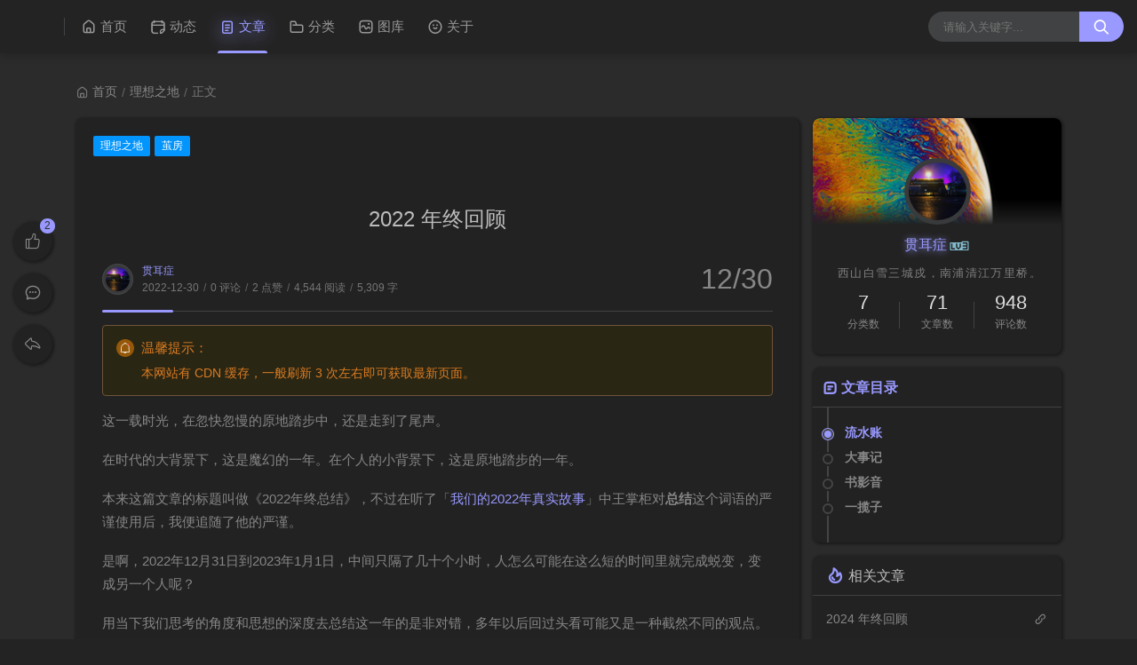

--- FILE ---
content_type: text/html;charset=utf-8
request_url: https://aqzscn.cn/archives/2022end
body_size: 36357
content:
<!DOCTYPE html>
<html lang="zh-CN">
<head>
<title>2022 年终回顾</title>
<script id="compatiable-checker">
  // 兼容性检查
  function detectIE() {
    var n = window.navigator.userAgent, e = n.indexOf("MSIE ");
    if (e > 0) {
      return parseInt(n.substring(e + 5, n.indexOf(".", e)), 10);
    }
    if (n.indexOf("Trident/") > 0) {
      var r = n.indexOf("rv:");
      return parseInt(n.substring(r + 3, n.indexOf(".", r)), 10);
    }
    var i = n.indexOf("Edge/");
    return i > 0 && parseInt(n.substring(i + 5, n.indexOf(".", i)), 10);
  };
  detectIE() && (alert('当前站点不支持IE浏览器或您开启了兼容模式，请使用其他浏览器访问或关闭兼容模式。'), (location.href = 'https://www.baidu.com'));
</script>
<script id="theme-config-getter" type="text/javascript">var ThemeConfig ={};var handleValue =function(value) {value =value.replace(/</g,"&lt;").replace(/>/g,"&gt;");if(/^(true|false)$/.test(value)) {value =JSON.parse(value);}
if(/^\d+$/.test(value)) {value =Number(value);}
return value;}
ThemeConfig['enable_like'] =handleValue('true');ThemeConfig['live2d_showF12Status'] =handleValue('false');ThemeConfig['lazyload_avatar'] =handleValue('\/themes/joe2.0/source/svg/spinner-preloader.svg');ThemeConfig['tags_type'] =handleValue('card');ThemeConfig['live2d_showWelcomeMessage'] =handleValue('true');ThemeConfig['banner_amount_limit'] =handleValue('5');ThemeConfig['enable_code_line_number'] =handleValue('false');ThemeConfig['live2d_canCloseLive2d'] =handleValue('true');ThemeConfig['links_empty_text'] =handleValue('暂无友链');ThemeConfig['live2d_takagiToolLine'] =handleValue('20px');ThemeConfig['comment_email_poptext'] =handleValue('你将收到回复通知');ThemeConfig['enable_post_ads_bottom'] =handleValue('false');ThemeConfig['enable_tags_aside'] =handleValue('true');ThemeConfig['enable_banner_handle'] =handleValue('true');ThemeConfig['enable_relate_post'] =handleValue('true');ThemeConfig['comment_aword'] =handleValue('你是我一生只会遇见一次的惊喜 ...');ThemeConfig['comment_empty_text'] =handleValue('暂无评论');ThemeConfig['loading_bar_color'] =handleValue('');ThemeConfig['light_time_scope'] =handleValue('5:00~19:00');ThemeConfig['live2d_tipsMessage'] =handleValue('');ThemeConfig['backdrop'] =handleValue('off');ThemeConfig['comment_loading_style'] =handleValue('default');ThemeConfig['enable_newest_post'] =handleValue('false');ThemeConfig['live2d_modelTexturesRandMode'] =handleValue('rand');ThemeConfig['enable_comment_autoload'] =handleValue('true');ThemeConfig['live2d_showToolMenu'] =handleValue('true');ThemeConfig['enable_katex'] =handleValue('false');ThemeConfig['leaving_empty_text'] =handleValue('暂无留言，期待第一个脚印。');ThemeConfig['live2d_takagiToolTop'] =handleValue('0px');ThemeConfig['enable_aside_ads'] =handleValue('false');ThemeConfig['enable_hot_category'] =handleValue('true');ThemeConfig['enable_glass_blur'] =handleValue('false');ThemeConfig['live2d_takagiMinWidth'] =handleValue('768px');ThemeConfig['enable_code_title'] =handleValue('true');ThemeConfig['rip_mode'] =handleValue('false');ThemeConfig['enable_banner_loop'] =handleValue('false');ThemeConfig['banner_direction'] =handleValue('horizontal');ThemeConfig['img_max_width'] =handleValue('100%');ThemeConfig['avatar_frame'] =handleValue('0');ThemeConfig['enable_toc'] =handleValue('true');ThemeConfig['long_code_height'] =handleValue('800');ThemeConfig['aside_position'] =handleValue('right');ThemeConfig['tags_title'] =handleValue('全部标签');ThemeConfig['passage_rights_content'] =handleValue('');ThemeConfig['logo_radius'] =handleValue('4px');ThemeConfig['banner_specify_keyword'] =handleValue('');ThemeConfig['enabel_category_celcius'] =handleValue('false');ThemeConfig['live2d_canTurnToHomePage'] =handleValue('true');ThemeConfig['tag_cloud_max'] =handleValue('15');ThemeConfig['enable_active_shadow'] =handleValue('true');ThemeConfig['post_img_align'] =handleValue('center');ThemeConfig['categories_title'] =handleValue('全部分类');ThemeConfig['live2d_takagiDraggable'] =handleValue('disable');ThemeConfig['comment_author_poptext'] =handleValue('你的昵称是啥呢？');ThemeConfig['categories_sort'] =handleValue('createTime');ThemeConfig['police'] =handleValue('豫公网安备 41102502000116号');ThemeConfig['live2d_showHitokoto'] =handleValue('false');ThemeConfig['background_light_mode'] =handleValue('https://oss.aqzscn.cn/halo/today-bg.jpg?x-oss-process=style/blog');ThemeConfig['loading_bar_height'] =handleValue('3px');ThemeConfig['enable_comment'] =handleValue('true');ThemeConfig['tag_cloud_type'] =handleValue('list');ThemeConfig['max_journal_history_page'] =handleValue('10');ThemeConfig['scrollbar_width'] =handleValue('8px');ThemeConfig['enable_copy'] =handleValue('true');ThemeConfig['journal_list_effect_class'] =handleValue('fadeInUp');ThemeConfig['live2d_showCopyMessage'] =handleValue('true');ThemeConfig['enable_code_expander'] =handleValue('false');ThemeConfig['banner_lazyload_img'] =handleValue('\/themes/joe2.0/source/img/lazyload_h.gif');ThemeConfig['enable_index_list_ajax'] =handleValue('false');ThemeConfig['enable_title_shadow'] =handleValue('true');ThemeConfig['enable_navbar_icon'] =handleValue('true');ThemeConfig['author_bg'] =handleValue('\/themes/joe2.0/source/img/author_bg.jpg');ThemeConfig['enable_post_thumbnail'] =handleValue('true');ThemeConfig['banner_data'] =handleValue('欢迎使用Joe2.0主题-|||-这是一款功能齐全的Halo博客主题，感谢大家的支持🙏-|||-/themes/joe2.0/source/img/dp/welcome.jpg-|||-https://github.com/qinhua/halo-theme-joe2.0#readme=====剪映创作不凡 - TRACK概念片-|||-超能剪辑力如何才能快速GET，且看这里-|||-https://img.zcool.cn/community/011ca2614d755911013e894390b399.png@1280w_1l_2o_100sh.png-|||-#');ThemeConfig['enable_copy_right_text'] =handleValue('false');ThemeConfig['max_pager_number'] =handleValue('5');ThemeConfig['passage_tips_content'] =handleValue('本网站有 CDN 缓存，一般刷新 3 次左右即可获取最新页面。');ThemeConfig['offscreen_title_leave'] =handleValue('残念已去');ThemeConfig['icp'] =handleValue('浙ICP备2020034931号-1');ThemeConfig['enable_footer'] =handleValue('true');ThemeConfig['show_newreply'] =handleValue('false');ThemeConfig['show_tools_when_hover'] =handleValue('true');ThemeConfig['archives_list_type'] =handleValue('timeline');ThemeConfig['enable_birthday'] =handleValue('true');ThemeConfig['enable_single_code_select'] =handleValue('false');ThemeConfig['qrcode_title'] =handleValue('我的二维码');ThemeConfig['cursor_skin'] =handleValue('off');ThemeConfig['enable_music_player'] =handleValue('true');ThemeConfig['enable_indent'] =handleValue('false');ThemeConfig['live2d_canSwitchHitokoto'] =handleValue('true');ThemeConfig['enable_share_qq'] =handleValue('true');ThemeConfig['enable_code_hr'] =handleValue('true');ThemeConfig['live2d_canTurnToAboutPage'] =handleValue('true');ThemeConfig['aside_ad_cover'] =handleValue('');ThemeConfig['live2d_style'] =handleValue('');ThemeConfig['enable_share_weibo'] =handleValue('true');ThemeConfig['live2d_takagiToolFont'] =handleValue('14px');ThemeConfig['default_avatar'] =handleValue('\/themes/joe2.0/source/img/default_avatar.jpg');ThemeConfig['footer_source'] =handleValue('theme');ThemeConfig['live2d_canSwitchModel'] =handleValue('true');ThemeConfig['enable_social'] =handleValue('true');ThemeConfig['photos_empty_text'] =handleValue('暂无图片数据');ThemeConfig['home_empty_text'] =handleValue('暂无文章数据');ThemeConfig['offscreen_title_back'] =handleValue('仍存残念');ThemeConfig['photos_gap'] =handleValue('10');ThemeConfig['post_thumbnail'] =handleValue('https://picsum.photos/id/1081/350/200');ThemeConfig['post_ad_cover_top'] =handleValue('');ThemeConfig['driven_by'] =handleValue('none');ThemeConfig['enable_background_dark'] =handleValue('true');ThemeConfig['enable_banner'] =handleValue('false');ThemeConfig['theme_mode'] =handleValue('auto');ThemeConfig['qq_group_text'] =handleValue('欢迎加入QQ交流群');ThemeConfig['enable_loading_bar'] =handleValue('true');ThemeConfig['enable_page_meta'] =handleValue('true');ThemeConfig['journal_block_height'] =handleValue('800');ThemeConfig['enable_categories_aside'] =handleValue('true');ThemeConfig['comment_avatar_loading'] =handleValue('\/themes/joe2.0/source/svg/spinner-preloader.svg');ThemeConfig['enable_show_in_up'] =handleValue('true');ThemeConfig['enable_tags_post_num'] =handleValue('true');ThemeConfig['categories_type'] =handleValue('card');ThemeConfig['live2d_screenshotCaptureName'] =handleValue('live2d.png');ThemeConfig['scrollbar_color'] =handleValue('');ThemeConfig['live2d_canTakeScreenshot'] =handleValue('true');ThemeConfig['access_key'] =handleValue('joe2.0');ThemeConfig['enable_like_journal'] =handleValue('true');ThemeConfig['enable_post_aside'] =handleValue('true');ThemeConfig['newest_page_size'] =handleValue('5');ThemeConfig['gravatar_source'] =handleValue('https://sdn.geekzu.org/avatar');ThemeConfig['post_ad_cover_bottom'] =handleValue('');ThemeConfig['enable_mobile_social'] =handleValue('false');ThemeConfig['archives_empty_text'] =handleValue('暂无文章数据');ThemeConfig['enable_police'] =handleValue('true');ThemeConfig['enable_icp'] =handleValue('true');ThemeConfig['copy_right_text'] =handleValue('');ThemeConfig['enable_index_list_effect'] =handleValue('true');ThemeConfig['enable_search'] =handleValue('true');ThemeConfig['archives_title'] =handleValue('文章归档');ThemeConfig['enable_weather'] =handleValue('true');ThemeConfig['background_dark_mode'] =handleValue('https://oss.aqzscn.cn/halo/today-dark-bg.jpg?x-oss-process=style/blog');ThemeConfig['enable_share_weixin'] =handleValue('true');ThemeConfig['journal_history_pass_code'] =handleValue('b9mBRbLYbyvt@G');ThemeConfig['banner_source'] =handleValue('manual');ThemeConfig['photos_title'] =handleValue('我的图库');ThemeConfig['live2d_takagiEdgeSide'] =handleValue('left:0');ThemeConfig['show_logo'] =handleValue('true');ThemeConfig['enable_archives_aside'] =handleValue('false');ThemeConfig['hot_category_source'] =handleValue('hot');ThemeConfig['cdn_type'] =handleValue('none');ThemeConfig['enable_comment_ua'] =handleValue('false');ThemeConfig['index_list_effect_class'] =handleValue('fadeInUp');ThemeConfig['banner_effect'] =handleValue('slide');ThemeConfig['live2d_modelAPI'] =handleValue('\//live2d.fghrsh.net/api/');ThemeConfig['fallback_thumbnail'] =handleValue('\/themes/joe2.0/source/img/default_thumbnail.png');ThemeConfig['live2d_modelRandMode'] =handleValue('rand');ThemeConfig['journals_title'] =handleValue('我的动态');ThemeConfig['live2d_takagiTipsSize'] =handleValue('250x70');ThemeConfig['enable_photos_aside'] =handleValue('false');ThemeConfig['enable_back2top_smooth'] =handleValue('true');ThemeConfig['post_aside_ad_link_top'] =handleValue('');ThemeConfig['music_id'] =handleValue('7600137401');ThemeConfig['enable_banner_switch_button'] =handleValue('true');ThemeConfig['enable_back2top'] =handleValue('true');ThemeConfig['content_max_width'] =handleValue('1320px');ThemeConfig['aside_ad_link'] =handleValue('');ThemeConfig['enable_links_aside'] =handleValue('true');ThemeConfig['live2d_modelStorage'] =handleValue('false');ThemeConfig['photos_page_size'] =handleValue('15');ThemeConfig['enable_post_ads_top'] =handleValue('false');ThemeConfig['live2d_modelTexturesId'] =handleValue('1');ThemeConfig['custome_cloud'] =handleValue('');ThemeConfig['enable_rss'] =handleValue('true');ThemeConfig['live2d_takagiDraggableRevert'] =handleValue('true');ThemeConfig['enable_background_light'] =handleValue('true');ThemeConfig['enable_photos_effect'] =handleValue('true');ThemeConfig['enable_donate'] =handleValue('false');ThemeConfig['show_loaded_time'] =handleValue('false');ThemeConfig['enable_strips'] =handleValue('false');ThemeConfig['live2d_takagiFontSize'] =handleValue('12px');ThemeConfig['live2d_aboutPageUrl'] =handleValue('');ThemeConfig['enable_passage_tips'] =handleValue('true');ThemeConfig['journals_empty_text'] =handleValue('暂无动态');ThemeConfig['enable_clean_mode'] =handleValue('false');ThemeConfig['enable_busuanzi'] =handleValue('true');ThemeConfig['links_title'] =handleValue('友情链接');ThemeConfig['enable_comment_journal'] =handleValue('true');ThemeConfig['enable_fold_long_code'] =handleValue('false');ThemeConfig['show_level'] =handleValue('true');ThemeConfig['live2d_showF12OpenMsg'] =handleValue('false');ThemeConfig['live2d_modelId'] =handleValue('1');ThemeConfig['enable_powerby'] =handleValue('true');ThemeConfig['toc_depth'] =handleValue('0');ThemeConfig['link_behavior'] =handleValue('default');ThemeConfig['banner_delay'] =handleValue('3500');ThemeConfig['enable_journal_effect'] =handleValue('true');ThemeConfig['enable_journal_add'] =handleValue('false');ThemeConfig['code_theme'] =handleValue('one-dark');ThemeConfig['live2d_canSwitchTextures'] =handleValue('true');ThemeConfig['web_font'] =handleValue('off');ThemeConfig['enable_banner_pagination'] =handleValue('true');ThemeConfig['mode_color_dark'] =handleValue('#9999ff');ThemeConfig['enable_icon_animate'] =handleValue('true');ThemeConfig['footer_position'] =handleValue('none');ThemeConfig['baidu_token'] =handleValue('');ThemeConfig['enable_random_img_api'] =handleValue('true');ThemeConfig['enable_categories_post_num'] =handleValue('true');ThemeConfig['mode_color_light'] =handleValue('#fb6c28');ThemeConfig['enable_code_newline'] =handleValue('false');ThemeConfig['enable_debug'] =handleValue('false');ThemeConfig['show_blogger'] =handleValue('true');ThemeConfig['enable_sitemap'] =handleValue('true');ThemeConfig['enable_offscreen_tip'] =handleValue('true');ThemeConfig['enable_lifetime'] =handleValue('false');ThemeConfig['relate_post_max'] =handleValue('5');ThemeConfig['enable_fixed_header'] =handleValue('true');ThemeConfig['overview_type'] =handleValue('C');ThemeConfig['enable_archives_category'] =handleValue('true');ThemeConfig['cursor_effect'] =handleValue('off');ThemeConfig['tags_sort'] =handleValue('createTime');ThemeConfig['enable_live2d'] =handleValue('false');ThemeConfig['comment_avatar_error'] =handleValue('\/themes/joe2.0/source/img/error_avatar.jpg');ThemeConfig['links_logo_default'] =handleValue('');ThemeConfig['enable_aside'] =handleValue('true');ThemeConfig['qq_group'] =handleValue('');ThemeConfig['post_aside_ad_link_bottom'] =handleValue('');ThemeConfig['progress_bar_bgc'] =handleValue('');ThemeConfig['enable_share_qzone'] =handleValue('true');ThemeConfig['qrcode_zfb'] =handleValue('');ThemeConfig['enable_progress_bar'] =handleValue('true');ThemeConfig['qrcode_wx'] =handleValue('');ThemeConfig['enable_full_header'] =handleValue('false');ThemeConfig['links_type'] =handleValue('list');ThemeConfig['enable_banner_title'] =handleValue('true');ThemeConfig['enable_day_words'] =handleValue('true');ThemeConfig['enable_journals_aside'] =handleValue('true');ThemeConfig['enable_tag_cloud'] =handleValue('false');ThemeConfig['enable_code_macdot'] =handleValue('true');ThemeConfig['live2d_hitokotoAPI'] =handleValue('hitokoto.cn');ThemeConfig['random_img_api'] =handleValue('https://bing.ioliu.cn/v1/rand?w=400&h=300');ThemeConfig['avatar_widget'] =handleValue('0');ThemeConfig['live2d_showF12Message'] =handleValue('false');ThemeConfig['avatar_type'] =handleValue('circle');ThemeConfig['enable_console_theme'] =handleValue('false');ThemeConfig['enable_full_footer'] =handleValue('false');ThemeConfig['banner_speed'] =handleValue('500');ThemeConfig['enable_banner_autoplay'] =handleValue('true');ThemeConfig['archives_timeline_metric'] =handleValue('month');ThemeConfig['favicon'] =handleValue('');ThemeConfig['enable_notice'] =handleValue('true');ThemeConfig['lazyload_thumbnail'] =handleValue('\/themes/joe2.0/source/img/lazyload.gif');ThemeConfig['tag_cloud_width'] =handleValue('responsive');ThemeConfig['enable_qrcode'] =handleValue('false');ThemeConfig['enable_share'] =handleValue('true');ThemeConfig['check_baidu_collect'] =handleValue('false');ThemeConfig['enable_mobile_toc'] =handleValue('false');ThemeConfig['enable_code_copy'] =handleValue('true');ThemeConfig['enable_share_link'] =handleValue('true');ThemeConfig['newreply_page_size'] =handleValue('5');ThemeConfig['live2d_takagiSize'] =handleValue('280x250');ThemeConfig['links_omit'] =handleValue('');ThemeConfig['site_notice'] =handleValue('<p>Twenty years from now you will be more disappointed by the things that you didn\'t do than by the ones you did do. So throw off the bowlines. Sail away from the safe harbor. Catch the trade winds in your sails. Explore. Dream. Discover.<\/p>\n\n<p>20年后，你后悔的是那些没做过的事情。所以解开缆绳吧，从避风港启航，让信风推着你的帆。探索。梦想。发现。<\/p>\n\n<p align=\"right\">——游戏「Minecraft」结束语<\/p>');ThemeConfig['enable_sheet_aside'] =handleValue('false');ThemeConfig['name'] ='joe2.1';ThemeConfig['version'] ='1.0.10';ThemeConfig['mode'] ='production';ThemeConfig['birthday'] ='1636258981678';ThemeConfig['blog_title'] ='爱情终是残念';ThemeConfig['blog_url'] ='https://aqzscn.cn';ThemeConfig['developer'] ='M酷';ThemeConfig['theme_path'] ='/themes/halo-theme-joe2.0';ThemeConfig['BASE_URL'] ='https://bbchin.com';ThemeConfig['BASE_RES_URL'] ='/themes/halo-theme-joe2.0';ThemeConfig['LAZY_IMG'] ='/themes/halo-theme-joe2.0/source/img/lazyload.gif';ThemeConfig['post_index_page_size'] ='10';ThemeConfig['post_index_sort'] ='createTime';ThemeConfig['gravatar_source_url'] ='//cdn.sep.cc/avatar/';ThemeConfig['gravatar_type'] ='monsterid';</script>
<script id="metas-getter" type="text/javascript">window.PageAttrs = {"metas": {}
};</script>
<script id="theme-config-getter" type="text/javascript">if (ThemeConfig.mode ==="development") {console.log("Joe2.0主题配置：",ThemeConfig);console.log("资源根路径：",ThemeConfig.BASE_RES_URL);}
 var initThemeMode =function() {try {var curMode ="";if (ThemeConfig.theme_mode ==="auto") {var light_scope =ThemeConfig.light_time_scope.split("~");var now =new Date();var today =now.toLocaleString().split(" ")[0];var curMode =now >=new Date(today + " " + light_scope[0]) &&now <=new Date(today + " " + light_scope[1]) ?"light" :"dark";localStorage.removeItem("data-mode");} else if (ThemeConfig.theme_mode ==="user") {curMode =localStorage.getItem("data-mode") ||"light";localStorage.setItem("data-mode",curMode);} else {curMode =ThemeConfig.theme_mode;localStorage.removeItem("data-mode");}
document.querySelector("html").setAttribute("data-mode",curMode);} catch(e) {console.log(e);}
}
initThemeMode();window.Joe ={BASE_API:"",isMobile:/windows phone|iphone|android/gi.test(window.navigator.userAgent),errorImg:function(target,src) {target.setAttribute('src',src ||'[data-uri]');setTimeout(function () {target.setAttribute('onerror',null);},1000)
}
}
ThemeConfig.enable_console_theme &&console.log("%cTheme By " + ThemeConfig.developer + " | 版本 V" + ThemeConfig.version,"padding: 8px 15px;color:#fff;background: linear-gradient(270deg, #986fee, #8695e6, #68b7dd, #18d7d3);border-radius: 0 15px 0 15px;");</script><meta charset="utf-8">
<meta name="renderer" content="webkit">
<meta name="format-detection" content="email=no">
<meta name="format-detection" content="telephone=no">
<meta http-equiv="Content-Type" content="text/html; charset=UTF-8">
<meta http-equiv="Cache-Control" content="no-siteapp">
<meta http-equiv="X-UA-Compatible" content="IE=edge, chrome=1">
<meta name="viewport" content="width=device-width, user-scalable=no, initial-scale=1.0, shrink-to-fit=no, viewport-fit=cover">
<meta name="keywords" content="年终回顾">
<meta name="description" content="">
<meta name="author" content="贯耳症">
<meta http-equiv="x-dns-prefetch-control" content="on">
<meta name="site" content="https://aqzscn.cn">
<meta property="og:image" content="/upload/2021/11/favicon.ico">
<meta property="og:description" content="">
<meta property="og:type" content="website">
<meta property="og:locale" content="zh_CN">
<meta property="og:site_name" content="爱情终是残念">
<meta property="og:url" content="https://aqzscn.cn">
<meta property="og:title" content="2022 年终回顾 – 爱情终是残念">
<meta property="twitter:partner" content="ogwp">
<link rel="shortcut icon" size="32x32" href="/upload/2021/11/favicon.ico">
<link rel="canonical" href="https://aqzscn.cn">
<link rel="apple-touch-icon" sizes="180x180" href="/upload/2021/11/favicon.ico">
<style type="text/css">@font-face{font-family:"Joe Font";font-weight:400;font-style:normal;font-display:swap;}html body{--theme:#fb6c28;--scroll-bar:#c0c4cc;--loading-bar:var(--theme);--img-max-width:100%;font-family:"Joe Font","Helvetica Neue",Helvetica,"PingFang SC","Hiragino Sans GB","Microsoft YaHei","微软雅黑",Arial,"sans-serif";--res-url:'/themes/halo-theme-joe2.0';}html[data-mode='dark'] body{--theme:#9999ff;--scroll-bar:#666;--loading-bar:var(--theme);}::-webkit-scrollbar{width:8px;}::-webkit-scrollbar-thumb{background:var(--scroll-bar);}html[data-mode="light"] body{background-position:top center;background-attachment:fixed;background-repeat:no-repeat;background-size:cover;background-image:url(https://oss.aqzscn.cn/halo/today-bg.jpg?x-oss-process=style/blog);}html[data-mode="dark"] body{background-position:top center;background-attachment:fixed;background-repeat:no-repeat;background-size:cover;background-image:url(https://oss.aqzscn.cn/halo/today-dark-bg.jpg?x-oss-process=style/blog);}</style> 
<link rel="stylesheet" href="/themes/halo-theme-joe2.0/source/lib/nprogress/nprogress.min.css">
<style>#nprogress .bar{height:3px;background:var(--loading-bar);}#nprogress .peg{display:none;}</style>
<script src="/themes/halo-theme-joe2.0/source/lib/nprogress/nprogress.min.js"></script>
<link rel="preload stylesheet" as="style" href="/themes/halo-theme-joe2.0/source/css/min/normalize.min.css?v=1.0.10">
<link rel="preload stylesheet" as="style" href="/themes/halo-theme-joe2.0/source/lib/font-awesome/css/font-awesome.min.css?v=1.0.10">
<link rel="preload stylesheet" as="style" href="//at.alicdn.com/t/font_2788564_crkap1ed9j5.css">
<link rel="preload stylesheet" as="style" href="/themes/halo-theme-joe2.0/source/css/min/theme.min.css?v=1.0.10">
<style>#Joe .joe_container{max-width:1320px;}</style>
<link rel="stylesheet" href="/themes/halo-theme-joe2.0/source/lib/qmsg/qmsg.css">
<link rel="preload stylesheet" as="style" href="/themes/halo-theme-joe2.0/source/lib/animate/animate.min.css">
<link rel="preload stylesheet" as="style" href="/themes/halo-theme-joe2.0/source/lib/prism/prism.min.css?v=1.0.10">
<link rel="preload stylesheet" as="style" href="/themes/halo-theme-joe2.0/source/lib/prism/themes/prism-one-dark.css?v=1.0.10">
<link rel="preload stylesheet" as="style" href="/themes/halo-theme-joe2.0/source/css/min/global.min.css?v=1.0.10">
<link rel="preload stylesheet" as="style" href="/themes/halo-theme-joe2.0/source/css/min/post.min.css?v=1.0.10">
<link rel="preload stylesheet" as="style" href="/themes/halo-theme-joe2.0/source/css/min/responsive.min.css?v=1.0.10">
<link rel="stylesheet" href="/themes/halo-theme-joe2.0/source/lib/fancybox/jquery.fancybox.min.css">
<script src="/themes/halo-theme-joe2.0/source/lib/jquery@3.5.1/jquery.min.js"></script>
<script type="text/javascript">var _hmt =_hmt ||[];(function() {var hm =document.createElement("script");hm.src ="https://hm.baidu.com/hm.js?a4cc5571648055a6e5d592b4615ce5c2";var s =document.getElementsByTagName("script")[0];s.parentNode.insertBefore(hm,s);})();</script>
<meta name="generator" content="Halo 1.6.0"/>
<link rel="shortcut icon" type="images/x-icon" href="/upload/2021/11/favicon.ico">
</head>
<body>
<div id="Joe">
<header class="joe_header">
<div class="joe_header__above topInDown fixed">
<div class="joe_container joe_header_container">
<i class="joe-font joe-icon-caidan joe_header__above-slideicon"></i>
<a title="爱情终是残念" class="joe_header__above-logo" href="https://aqzscn.cn">
<img style="border-radius:4px" src="/upload/2021/11/favicon.ico" onerror="Joe.errorImg(this)" alt="爱情终是残念">
</a>
<nav class="joe_header__above-nav active-shadow active-animate">
<a class="item" href="/" target="_self" title="首页"><i class="m-icon joe-font joe-icon-shouye"></i>首页</a>
<a class="item" href="/journals" target="_self" title="动态"><i class="m-icon joe-font joe-icon-riji"></i>动态</a>
<a class="item" href="/archives" target="_self" title="文章"><i class="m-icon joe-font joe-icon-wengao"></i>文章</a>
<a class="item" href="/categories" target="_self" title="分类"><i class="m-icon joe-font joe-icon-wenjianjia"></i>分类</a>
<a class="item" href="/photos" target="_self" title="图库"><i class="m-icon joe-font joe-icon-tupian"></i>图库</a>
<a class="item" href="/s/about" target="_self" title="关于"><i class="m-icon joe-font joe-icon-biaoqing"></i>关于</a>
</nav>
<form class="joe_header__above-search" method="get" action="https://aqzscn.cn/search">
<input maxlength="16" autocomplete="off" placeholder="请输入关键字..." name="keyword" value class="input" type="text">
<button type="submit" class="submit" aria-label="搜索按钮"><i class="joe-font joe-icon-search"></i></button>
<span class="icon"></span>
<nav class="result">
<a href="/archives/2024end" title="2024 年终回顾" class="item">
<span class="sort">1</span>
<span class="text">2024 年终回顾</span>
</a>
<a href="/archives/flutter-smtc" title="Flutter 应用适配 SMTC" class="item">
<span class="sort">2</span>
<span class="text">Flutter 应用适配 SMTC</span>
</a>
<a href="/archives/ye-hua" title="夜话" class="item">
<span class="sort">3</span>
<span class="text">夜话</span>
</a>
<a href="/archives/2024-middle-summary" title="2024 年中回顾" class="item">
<span class="sort">4</span>
<span class="text">2024 年中回顾</span>
</a>
<a href="/archives/stream-music-versions-11x" title="音流历史版本1.0.x-1.1.x" class="item">
<span class="sort">5</span>
<span class="text">音流历史版本1.0.x-1.1.x</span>
</a>
</nav>
</form>
<i class="joe-font joe-icon-search joe_header__above-searchicon"></i>
</div>
</div>
<div class="joe_header__slideout">
<div class="joe_header__slideout-wrap">
<img width="100%" height="150" class="joe_header__slideout-image" src="/themes/joe2.0/source/img/author_bg.jpg" onerror="Joe.errorImg(this)" alt="侧边栏壁纸" />
<div class="joe_header__slideout-author">
<img width="50" height="50" class="avatar lazyload" data-src="/upload/2021/11/7C509DC8-5756-4BCE-8A26-B8814C319281.jpeg" src="/themes/joe2.0/source/svg/spinner-preloader.svg" onerror="Joe.errorImg(this)" alt="博主头像"/>
<div class="info">
<a class="link" href="https://aqzscn.cn" target="_blank" rel="noopener noreferrer nofollow">贯耳症<img class="level" src="/themes/halo-theme-joe2.0/source/svg/level_3.svg" onerror="Joe.errorImg(this)" alt="博主等级"/></a>
<p class="motto joe_motto">瓜虫冬匕ing……</p>
</div>
</div>
<ul class="joe_header__slideout-count">
<li class="item">
<i class="joe-font joe-icon-riji"></i>
<span>累计撰写 <strong>71</strong> 篇文章</span>
</li>
<li class="item">
<i class="joe-font joe-icon-remen"></i>
<span>累计创建 <strong>50</strong> 个标签</span>
</li>
<li class="item">
<i class="joe-font joe-icon-message"></i>
<span>累计收到 <strong>948</strong> 条评论</span>
</li>
</ul>
<ul class="joe_header__slideout-menu panel-box">
<li>
<a class="link panel" href="#" rel="nofollow">
<span>栏目</span>
<i class="joe-font joe-icon-arrow-right"></i>
</a>
<ul class="slides panel-body panel-box panel-side-menu">
<li>
<a class="link" href="/" title="首页">首页</a>
</li>
<li>
<a class="link" href="/journals" title="动态">动态</a>
</li>
<li>
<a class="link" href="/archives" title="文章">文章</a>
</li>
<li>
<a class="link" href="/categories" title="分类">分类</a>
</li>
<li>
<a class="link" href="/photos" title="图库">图库</a>
</li>
<li>
<a class="link" href="/s/about" title="关于">关于</a>
</li>
</ul>
</li>
</ul>
</div>
</div>
<div class="joe_header__searchout">
<div class="joe_container">
<div class="joe_header__searchout-inner">
<form class="joe_header__above-search-mobile" method="get" action="https://aqzscn.cn/search">
<input maxlength="16" autocomplete="off" placeholder="请输入关键字..." name="keyword" value class="input" type="text"/>
<button type="submit" class="submit">搜索</button>
</form>
<div class="title">
<i class="joe-font joe-icon-cloud"></i>标签搜索
</div>
<ul class="cloud">
<li class="item">
<a style="background:#D939CD" href="/tags/flutter" title="Flutter">Flutter</a>
</li>
<li class="item">
<a style="background:#28C76F" href="/tags/音流" title="音流">音流</a>
</li>
<li class="item">
<a style="background:#BB4E75" href="/tags/开发工具" title="开发工具">开发工具</a>
</li>
<li class="item">
<a style="background:#4facfe" href="/tags/spacex" title="SpaceX">SpaceX</a>
</li>
<li class="item">
<a style="background:#46c47c" href="/tags/游戏" title="游戏">游戏</a>
</li>
<li class="item">
<a style="background:#e8583d" href="/tags/ai" title="AI">AI</a>
</li>
<li class="item">
<a style="background:#465EFB" href="/tags/下载" title="下载">下载</a>
</li>
<li class="item">
<a style="background:#ff9a9e" href="/tags/博客系统" title="博客系统">博客系统</a>
</li>
<li class="item">
<a style="background:#F072B6" href="/tags/影音管理" title="影音管理">影音管理</a>
</li>
<li class="item">
<a style="background:#F067B4" href="/tags/年终回顾" title="年终回顾">年终回顾</a>
</li>
<li class="item">
<a style="background:#6fa3ef" href="/tags/乌鲁木齐" title="乌鲁木齐">乌鲁木齐</a>
</li>
<li class="item">
<a style="background:#5961F9" href="/tags/特斯拉" title="特斯拉">特斯拉</a>
</li>
<li class="item">
<a style="background:#F55555" href="/tags/网易" title="网易">网易</a>
</li>
<li class="item">
<a style="background:#32CCBC" href="/tags/暴雪" title="暴雪">暴雪</a>
</li>
<li class="item">
<a style="background:#EA5455" href="/tags/docker" title="docker">docker</a>
</li>
<li class="item">
<a style="background:#FA742B" href="/tags/裁员" title="裁员">裁员</a>
</li>
<li class="item">
<a style="background:#E96D71" href="/tags/s12" title="S12">S12</a>
</li>
<li class="item">
<a style="background:#49C628" href="/tags/网课猎手" title="网课猎手">网课猎手</a>
</li>
<li class="item">
<a style="background:#D939CD" href="/tags/梨泰院" title="梨泰院">梨泰院</a>
</li>
<li class="item">
<a style="background:#28C76F" href="/tags/twitter" title="Twitter">Twitter</a>
</li>
<li class="item">
<a style="background:#BB4E75" href="/tags/静物拍摄" title="静物拍摄">静物拍摄</a>
</li>
<li class="item">
<a style="background:#4facfe" href="/tags/树叶" title="树叶">树叶</a>
</li>
<li class="item">
<a style="background:#46c47c" href="/tags/拍摄技巧" title="拍摄技巧">拍摄技巧</a>
</li>
<li class="item">
<a style="background:#e8583d" href="/tags/电子墨水屏" title="电子墨水屏">电子墨水屏</a>
</li>
<li class="item">
<a style="background:#465EFB" href="/tags/动物园" title="动物园">动物园</a>
</li>
<li class="item">
<a style="background:#ff9a9e" href="/tags/游记" title="游记">游记</a>
</li>
<li class="item">
<a style="background:#F072B6" href="/tags/拍照技巧" title="拍照技巧">拍照技巧</a>
</li>
<li class="item">
<a style="background:#F067B4" href="/tags/苹果公司" title="苹果公司">苹果公司</a>
</li>
<li class="item">
<a style="background:#6fa3ef" href="/tags/旅游攻略" title="旅游攻略">旅游攻略</a>
</li>
<li class="item">
<a style="background:#5961F9" href="/tags/环球影城" title="环球影城">环球影城</a>
</li>
<li class="item">
<a style="background:#F55555" href="/tags/旅游" title="旅游">旅游</a>
</li>
<li class="item">
<a style="background:#32CCBC" href="/tags/urlscheme" title=" URL Scheme"> URL Scheme</a>
</li>
<li class="item">
<a style="background:#EA5455" href="/tags/投资" title="投资">投资</a>
</li>
<li class="item">
<a style="background:#FA742B" href="/tags/奇淫巧技" title="奇淫巧技">奇淫巧技</a>
</li>
<li class="item">
<a style="background:#E96D71" href="/tags/群晖" title="群晖">群晖</a>
</li>
<li class="item">
<a style="background:#49C628" href="/tags/韩剧" title="韩剧">韩剧</a>
</li>
<li class="item">
<a style="background:#D939CD" href="/tags/hacs" title="HACS">HACS</a>
</li>
<li class="item">
<a style="background:#28C76F" href="/tags/homeassistant" title="HomeAssistant">HomeAssistant</a>
</li>
<li class="item">
<a style="background:#BB4E75" href="/tags/周报" title="周报">周报</a>
</li>
<li class="item">
<a style="background:#4facfe" href="/tags/工具推荐" title="工具推荐">工具推荐</a>
</li>
<li class="item">
<a style="background:#46c47c" href="/tags/网址导航" title="网址导航">网址导航</a>
</li>
<li class="item">
<a style="background:#e8583d" href="/tags/征婚" title="征婚">征婚</a>
</li>
<li class="item">
<a style="background:#465EFB" href="/tags/情感" title="情感">情感</a>
</li>
<li class="item">
<a style="background:#ff9a9e" href="/tags/游戏模式" title="游戏模式">游戏模式</a>
</li>
<li class="item">
<a style="background:#F072B6" href="/tags/vue" title="Vue">Vue</a>
</li>
<li class="item">
<a style="background:#F067B4" href="/tags/网页打印" title="网页打印">网页打印</a>
</li>
<li class="item">
<a style="background:#6fa3ef" href="/tags/短网址" title="短网址">短网址</a>
</li>
<li class="item">
<a style="background:#5961F9" href="/tags/微信跳转" title="微信跳转">微信跳转</a>
</li>
<li class="item">
<a style="background:#F55555" href="/tags/壁纸" title="壁纸">壁纸</a>
</li>
<li class="item">
<a style="background:#32CCBC" href="/tags/快捷指令" title="快捷指令">快捷指令</a>
</li>
</ul>
</div>
</div>
</div>
<div class="joe_header__toc">
<div class="joe_header__toc-wrap">
<div class="toc_top">
<h3>目 录<span>CONTENT</span></h3>
<img width="100%" height="150" src="/themes/halo-theme-joe2.0/source/img/context_bg.png" onerror="Joe.errorImg(this)" alt="文章目录" />
</div>
<div id="js-toc-mobile" class="toc"></div>
</div>
</div>
<div class="joe_header__mask"></div>
</header><div class="joe_container joe_bread">
<ul class="joe_bread__bread">
<li class="item">
<i class="joe-font joe-icon-shouye"></i>
<a href="https://aqzscn.cn" class="link" title="首页">首页</a>
</li>
<li class="line">/</li>
<li class="item">
<a class="link" href="/categories/default" title="理想之地">理想之地</a>
</li>
<li class="line">/</li>
<li class="item">正文</li>
</ul>
</div> <div class="joe_container joe_main_container page-post animated fadeIn">
<div class="joe_main joe_post">
<div class="joe_detail" data-status="PUBLISHED" data-cid="55" data-clikes="2" data-author="贯耳症">
<div class="joe_detail__category">
<a href="/categories/default" class="item item-0" title="理想之地">理想之地</a>
<a href="/categories/week-summary" class="item item-0" title="茧房">茧房</a>
</div>
<div class="joe_detail-wrapper">
<h1 class="joe_detail__title txt-shadow">2022 年终回顾</h1>
<div class="joe_detail__count">
<div class="joe_detail__count-information">
<img width="35" height="35" class="avatar lazyload" src="/themes/joe2.0/source/svg/spinner-preloader.svg" data-src="/upload/2021/11/7C509DC8-5756-4BCE-8A26-B8814C319281.jpeg" onerror="Joe.errorImg(this)" alt="贯耳症">
<div class="meta">
<div class="author">
<a class="link" href="https://aqzscn.cn/s/about" title="贯耳症">贯耳症</a>
</div>
<div class="item">
<span class="text">2022-12-30</span>
<span class="line">/</span>
<span class="text">0 评论</span>
<span class="line">/</span>
<span class="text">2 点赞</span>
<span class="line">/</span>
<span class="text">4,544 阅读</span>
<span class="line">/</span>
<span class="text">5,309 字</span>
</div>
</div>
</div>
<time class="joe_detail__count-created" datetime="12/30">12/30</time>
</div>
<div class="joe_detail__overdue">
<div class="joe_detail__overdue-wrapper">
<div class="title">
<svg class="icon" viewBox="0 0 1024 1024" xmlns="http://www.w3.org/2000/svg" width="20" height="20">
<path d="M0 512c0 282.778 229.222 512 512 512s512-229.222 512-512S794.778 0 512 0 0 229.222 0 512z" fill="#FF8C00" fill-opacity=".51" />
<path d="M462.473 756.326a45.039 45.039 0 0 0 41.762 28.74 45.039 45.039 0 0 0 41.779-28.74h-83.541zm119.09 0c-7.73 35.909-39.372 62.874-77.311 62.874-37.957 0-69.598-26.965-77.33-62.874H292.404a51.2 51.2 0 0 1-42.564-79.65l23.723-35.498V484.88a234.394 234.394 0 0 1 167.492-224.614c3.635-31.95 30.498-56.815 63.18-56.815 31.984 0 58.386 23.808 62.925 54.733A234.394 234.394 0 0 1 742.093 484.88v155.512l24.15 36.454a51.2 51.2 0 0 1-42.668 79.48H581.564zm-47.957-485.922c.069-.904.12-1.809.12-2.73 0-16.657-13.26-30.089-29.491-30.089-16.214 0-29.474 13.432-29.474 30.089 0 1.245.085 2.491.221 3.703l1.81 15.155-14.849 3.499a200.226 200.226 0 0 0-154.265 194.85v166.656l-29.457 44.1a17.067 17.067 0 0 0 14.182 26.556h431.155a17.067 17.067 0 0 0 14.234-26.487l-29.815-45.04V484.882A200.21 200.21 0 0 0 547.26 288.614l-14.985-2.986 1.331-15.224z" fill="#FFF" />
<path d="M612.864 322.697c0 30.378 24.303 55.022 54.272 55.022 30.003 0 54.323-24.644 54.323-55.022 0-30.38-24.32-55.023-54.306-55.023s-54.306 24.644-54.306 55.023z" fill="#FA5252" />
</svg>
<span class="text">温馨提示：</span>
</div>
<div class="content">
本网站有 CDN 缓存，一般刷新 3 次左右即可获取最新页面。
</div>
</div>
</div>
<article class="joe_detail__article animated fadeIn center-img">
<div id="post-inner">
<p>这一载时光，在忽快忽慢的原地踏步中，还是走到了尾声。</p>
<p>在时代的大背景下，这是魔幻的一年。在个人的小背景下，这是原地踏步的一年。</p>
<p>本来这篇文章的标题叫做《2022年终总结》，不过在听了「<a href="https://y.music.163.com/m/program?id=2515969353" target="_blank">我们的2022年真实故事</a>」中王掌柜对<strong>总结</strong>这个词语的严谨使用后，我便追随了他的严谨。</p>
<p>是啊，2022年12月31日到2023年1月1日，中间只隔了几十个小时，人怎么可能在这么短的时间里就完成蜕变，变成另一个人呢？</p>
<p>用当下我们思考的角度和思想的深度去总结这一年的是非对错，多年以后回过头看可能又是一种截然不同的观点。所以把「总结」一次用在上一年的结尾，新一年的伊始是欠妥的，「回顾」一词才更符合这篇文章的主旨。</p>
<h2 id="%E6%B5%81%E6%B0%B4%E8%B4%A6" tabindex="-1">流水账</h2>
<p>2022 年第一季度，大概是在追剧和准备面试题中蹉跎掉的。又一次响应了政府的<strong>就地过年</strong>政策，一个人在出租屋里隐居一周后就又开始了新的一年的工作。</p>
<p>有过一两次面试，有个当时觉得待遇还差不多的给了我 offer 后就没再继续找了，因为面试给我的压力还是很大，于是提了离职，经原单位挽留后决定留下了。</p>
<p>现在想来这应该是一个错误的决定，因为我放弃了丰富自己经历的机会，而选择了一成不变、保守与<strong>安于现状</strong>。今年又是一个新的节点，给自己的一个告诫：<strong>多尝试</strong>。</p>
<p>二季度北京的疫情又变得严重起来了，当时有不少令人恐慌的消息在传播，人们都在抢超市里的物资。而我的心就比较大了，正常点外卖，正常下馆子。事实证明我的预判是对的，最终没有出台特别严格的政策。尽管如此，由于惧怕北京弹窗宝的威力，还是浪费了几个节假日。</p>
<p>一个人在这种两点一线甚少交流的情况下生活的久了，难免觉得厌烦，呼吸新鲜空气的欲望愈发强烈。</p>
<p>中秋回了趟家，给家里报备了两次。第二天去了开封的清明上河园，晚上找宾馆就因为北京一个区有病例就不让住，还好找了一个不太正规的宾馆才住下了。等到第三天都准备走了，社区打电话问我在不在家，要封门让我<strong>居家隔离</strong>。</p>
<p><img src="https://oss.aqzscn.cn/halo/2022/rsuGh3k_buQWVyjapWNUNQANvVyApG6KWH3gZUVwmnPJ_uPYgUJlUrokygwNYiBX14969178523006870769.jpg" alt="" /></p>
<p>呵，我都不在家了，还想让我自投罗网吗？于是开启了一场跑毒之旅，最终算是顺利抵达北京。尽管我人都不在他们管辖范围内了，还是不停地催我交核酸证明。<strong>从前我只是对老家感情不深，但经过这三天的种种事情后，已经变得很厌烦了</strong>。</p>
<p>这段时间还一个人去看了话剧，去了游乐场。虽然嘴上说着一个人没什么大不了，但一个人走在人群中，看着情侣之间，家人之间有说有笑，天然的就会有一种压力存在。这应该属于一种比较纯粹的孤独，和思不思春没什么关系，因为我和认识的情侣一起出去玩时从没感到过不适，都觉得挺自然的，换个角度来讲，他们也是在陪伴我。</p>
<p><img src="https://oss.aqzscn.cn/halo/2022/6s1hvRmFjXSq6ppetCnc6NcTBd1IknEyHDcdOX3UjaPHFzQfrCsoNLcl0jAxP5vL12241050135584259836.jpg" alt="" /></p>
<p>此外还去了一个地方，弄清楚了内心一些愈发强烈的困惑，当然也付出了不小的代价。</p>
<p>时间一眨眼就来到了年尾，和朋友精心计划了一场<a href="https://aqzscn.cn/archives/universal-beijing-resort-travel" target="_blank">环球影城之旅</a>，甚至还花了300块找了约拍，但最后的成片感觉十分一般，只有一两张勉强能看的，可能是约拍钱没给够，抑或是自己确实不上镜。</p>
<p><img src="https://oss.aqzscn.cn//resource/blog/imgIMG_5041.JPG" alt="" /></p>
<p>然后还去了<a href="https://aqzscn.cn/archives/beijing-wild-animals" target="_blank">野生动物园</a>，甚至狠下心来买了一杯肉（50块，喂猛兽吃的）增加自己的<strong>参与感</strong>，着实体验了一把小小的刺激，比起之前自己走马观花地经过一个个景点要有趣多了。</p>
<p><img src="https://oss.aqzscn.cn//resource/blog/img20221018215739.png" alt="" /></p>
<p>然后就是为期两周的居家办公和之后的放开了，<strong>年初的时候我想不到疫情会以这样的方式加重，年尾的时候我也想不到可以这么突然地收场</strong>。因为自己一直以来都看不起这病毒，所以第一波阳顺理成章地找到了我。可能是前段时间没参与抢购的盲目自信吧，这波抢药我也只是冷眼旁观着，只是病痛真找上我的时候，我才明白随大流的必要性。</p>
<p>要问我这病毒难受吗？确实难受。要是还得再受一次你愿意吗？如果这就是自由的代价的话，我愿意。</p>
<p>12月31号的时候，和朋友一起去了趟欢乐谷，比较遗憾地是没玩到几个项目，跨年倒计时活动估计也是被统一取消了，晚上的演出质量在我看来也是乏善可陈。</p>
<p>但是久违地人们聚集在一起，主持人操心着大家注意脚下，别发生踩踏事件，一起为同一件事欢呼、尖叫、蹦跳，却是 2022 我不曾见到过的画面，我想，它会永久留在我的记忆里，化作让 2022 滚蛋（吧！）的标志而存在。</p>
<p>所以，你好2023！</p>
<h2 id="%E5%A4%A7%E4%BA%8B%E8%AE%B0" tabindex="-1">大事记</h2>
<blockquote>
<p>俄乌冲突、封城、<a href="https://aqzscn.cn/archives/2022week38#%E8%B4%B5%E5%B7%9E%E6%A0%B8%E9%85%B8%E8%BD%AC%E8%BF%90%E5%AE%A2%E8%BD%A6%E5%8F%91%E7%94%9F%E8%BD%A6%E7%A5%B8" target="_blank">贵州大巴车</a>、<a href="https://aqzscn.cn/archives/2022week35" target="_blank">重庆山火</a>、<a href="https://aqzscn.cn/archives/2022week34" target="_blank">龙漕沟山洪</a>、<a href="https://aqzscn.cn/archives/2022week44#%E9%9F%A9%E5%9B%BD%E9%A6%96%E5%B0%94%E6%A2%A8%E6%B3%B0%E9%99%A2%E5%8F%91%E7%94%9F%E4%B8%A5%E9%87%8D%E8%B8%A9%E8%B8%8F%E4%BA%8B%E6%95%85" target="_blank">梨泰院踩踏事故</a>、乌鲁木齐火灾、东航坠机、徐州铁链女、唐山打人案、<a href="https://aqzscn.cn/archives/week3" target="_blank">土坑酸菜</a>、<a href="https://aqzscn.cn/archives/2022week28#%E9%9B%AA%E7%B3%95%E5%88%BA%E5%AE%A2%E9%92%9F%E8%96%9B%E9%AB%98%E9%9C%B8%E6%A6%9C%E7%83%AD%E6%90%9C" target="_blank">雪糕刺客</a>、<a href="https://aqzscn.cn/archives/2022week45" target="_blank">网课猎手</a>、<a href="https://aqzscn.cn/archives/2022week44#ios-16.1%E6%9B%B4%E6%96%B0%E5%86%85%E5%AE%B9" target="_blank">灵动岛</a>、<a href="https://aqzscn.cn/archives/2022week38" target="_blank">羊了个羊</a>、AI作画、<a href="https://aqzscn.cn/archives/2022week44" target="_blank">马斯克收购推特</a>、<a href="https://aqzscn.cn/archives/2022week47" target="_blank">网易暴雪</a>、ChatGPT、北京冬奥会、世界杯、<a href="https://aqzscn.cn/archives/2022week31#%E4%BA%8C%E8%88%85%E7%88%86%E7%81%AB%E5%90%8E%EF%BC%8C%E6%82%84%E6%82%84%E7%A6%BB%E5%BC%80%E4%BA%86%E6%9D%91%E5%AD%90" target="_blank">二舅</a>、<a href="https://aqzscn.cn/archives/2022week31" target="_blank">吴阿萍</a>、<a href="https://aqzscn.cn/archives/2022week37#%E8%AF%97%E6%AD%8C%E6%A8%A1%E4%BB%BF%E5%A4%A7%E8%B5%9B" target="_blank">贾浅浅</a>、<a href="https://aqzscn.cn/archives/2022week32" target="_blank">佩洛西</a>、安倍晋三、戈尔巴乔夫、<a href="https://aqzscn.cn/archives/2022week37" target="_blank">伊丽莎白</a>、江泽民……</p>
</blockquote>
<p>2022 年，新冠 3 年，每天脑子里想的，耳朵里听到的，都少不了「疫情」这个词语。疫情是天灾，无辜遇难的人，虽只是数字+1，但我们会为之惋惜。但这一年因人祸而死的人也不少，为之惋惜之余，我们不免将自己代入其中，并为之感到愤怒。</p>
<p>2 月 14 日俄罗斯就开始对乌克兰发起了所谓的「特别军事行动」，由于俄罗斯整体实力的衰退，预想的闪电战并未出现，在战争初期俄方占领优势后，战线就开始不断后退，僵持了近一年，仍没有和谈的倾向。俄方除了在布查市酿成滥杀平民的惨案外，整个世界也在为这场战争买单，油价高企，天然气价格也不断创下新高，导致整体的物价上涨，人们的生活水平也在下降。</p>
<p>这一年里，令人激动和开心的事情没有许多，令人悲痛和伤心的事情却可写成一本故事集，我讨厌这样的 2022。</p>
<p>在这样的心情之下，我也确立了尊重自己基本权利的思想，无论是谁想要侵犯我的权利，我都要积极去维权，而不是像以前一样抱着多一事不如少一事的心态。态度强硬，才不会让人觉得你软弱可欺。</p>
<h2 id="%E4%B9%A6%E5%BD%B1%E9%9F%B3" tabindex="-1">书影音</h2>
<p>这一年看过的书影音，不整理不知道，自己在另一个虚构的世界里消磨了这么长时间。</p>
<blockquote>
<p>列表以推荐程度排序。</p>
</blockquote>
<h3 id="%E4%B9%A6" tabindex="-1">书</h3>
<ul>
<li>《三体》人类与外星文明的第一次接触，是和平还是毁灭？</li>
<li>《爱的艺术》爱是一门需要练习的艺术。</li>
<li>《定投十年财务自由》全书不停重复一件事——定投有多好。</li>
<li>《原则：应对变化中的世界秩序》国家的兴衰，自有其周期。</li>
<li>《撒旦探戈》被上帝抛弃的地方，听到撒旦谱下的旋律，也会盲目地跳起来。</li>
<li>《明朝那些事儿》通俗的语言讲述明朝那些明君昏君的事。</li>
<li>《哈利波特》哈利波特与仇人伏地魔的较量。</li>
<li>《坏蛋是怎样炼成的》书如其名。</li>
</ul>
<p>今年看的书大部分是经人推荐或二刷的书，基本上质量都还过得去。只是对《撒旦探戈》这本书有些许意见，一句话超长，读起来很费劲不说，还是一个看了开头就知道结尾的故事，看书的过程中一直期望作者能给些惊喜，但直到最后什么都没有，仿佛看了一场寂寞。</p>
<p><img src="https://oss.aqzscn.cn//resource/blog/img/2022/723419c347e5076150323d910c1c16f8.png" alt="" /></p>
<p>《哈利波特》是为了去环球影城想了解一些霍格沃茨的背景而恶补的，大概只看到了第四部，因为书的文字充满了对小朋友讲述的语气，实在是有些看不下去了。</p>
<p>看了《定投十年财务自由》则是让我坚定了定投基金的信念，这一年无论股票市场是涨是跌，我基本上都在稳定往里面砸钱。《原则：应对变化中的世界秩序》则告诉我国家、经济趋势皆有其周期性，在经济周期方面，2025 年可能才是经济再次开始繁荣的时候。这也更坚定了我在当下低成本的投资机会下，一直坚持下去的信念，希望 2025 年后我真的可以收获这些年种下的果实吧。</p>
<p><img src="https://oss.aqzscn.cn//resource/blog/img/2022/4c6921998bf30c9d194bd430b11f16f6.png" alt="" /></p>
<h3 id="%E7%94%B5%E5%BD%B1" tabindex="-1">电影</h3>
<ul>
<li>「隐入尘烟」平凡的感情，无力挣脱的苦难。</li>
<li>「拯救大兵瑞恩」为了拯救一个人的生命，救援队伍不断损兵折将。</li>
<li>「阿凡达」「阿凡达2」潘多拉星球的视觉盛宴。</li>
<li>「变脸」警察与罪犯换脸后，罪犯逃离了控制，并掌控了警察拥有的一切……</li>
<li>「花束般的恋爱」曾经三观一致的两人逐渐走失。</li>
<li>「天空之城」寻找天空之城，然后毁灭它。</li>
<li>「雄狮少年」留守少年为了梦想参加舞狮比赛，夺得狮王的故事。</li>
<li>「奇迹笨小孩」兄妹俩相依为命，在欠下巨额债务后，在周围人的帮助下自救的故事。</li>
<li>「断·桥」一座桥在雨中塌了，露出了水泥柱里的尸体，多年前就失踪的父亲在这里被找到了……</li>
<li>「误杀」「误杀2」误杀官二代，误杀2误杀谁了？</li>
<li>「纽约的一个雨天」富家子弟和富二代谈恋爱，在一个雨天之后各走各路。</li>
<li>「魔幻时刻」黑帮小喽啰找了一个有演员梦的人冒充杀手，上演一出让人啼笑皆非的好戏。</li>
<li>「喜羊羊与灰太狼之筐出未来」灰太狼也能进羊村篮球队？？</li>
<li>「爱情神话」中年人的爱情戏。</li>
<li>「分手的决心」嫌疑人不断挑弄侦探的情感，以此逃过警察对自己的指控。</li>
<li>「长津湖之水门桥」中规中矩的主旋律电影。</li>
<li>「哈利波特之魔法石」「哈利波特与密室」「哈利波特与阿兹卡班的囚徒」</li>
<li>「这个杀手不太冷静」改编自「魔幻时刻」，诚意不足。</li>
<li>「月球陨落」月球要撞到地球了……</li>
<li>「王牌特工：特工学院」「王牌特工2:黄金圈」「王牌特工：源起」</li>
<li>「绝望主夫」无厘头，一个男女角色对调的世界。</li>
<li>「神奇动物：邓布利多之谜」神奇动物在哪里？</li>
</ul>
<p>今年去电影院看的电影有「阿凡达2」、「断·桥」和「绝望主夫」，「绝望主夫」是我觉得十分无厘头的电影，为了讲女权而讲女权，一个男女角色对调的世界，男人在家带孩子，女人出去上班，男人打不过女人，女人当警察，男人生孩子，当然也少不了男德学院。越看越觉得荒谬，我也没有多大男子主义，只是觉得要求平等没问题，要求地位互换则有种勇者最终也变成了恶龙的感觉。</p>
<p>「断桥」讲述的就是一个贪官，为了钱，为了地位可以不顾一切的事情，因为是在电影院看的，入戏比较深，整体感觉还是很不错的，谈不上特别好的片子，但也没什么缺点。</p>
<p><img src="https://oss.aqzscn.cn/halo/2022/image-1672933290108.png" alt="image-1672933290108" /></p>
<p>「阿凡达2」则是我杨康之后看的第一场电影，IMAX 影厅，极致的声音和画面，三段式的剧情虽然略显平庸，但观影体验确实很爽呀。</p>
<p><img src="https://oss.aqzscn.cn/halo/2022/image-1672933337852.png" alt="image-1672933337852" /></p>
<p>「隐入尘烟」这样讲述苦难的电影也不知道怎么审核通过的，竟然还火起来了，所以最后就被封杀了。可惜当时图省事在视频网站上看的，没有保存到本地看，估计以后想找的话会费点事。</p>
<p><img src="https://oss.aqzscn.cn/halo/2022/image-1672933385753.png" alt="image-1672933385753" /></p>
<p>「爱情神话」和「分手的决心」都是我看的过程津津有味，但等到结束仍不知道整个故事到底在表达什么，十分困惑。</p>
<p>「王牌特工」系列则是比较适合消遣时间的电影，故事都很轻松搞笑，看完不会过多思考也不会伤感。</p>
<h3 id="%E7%94%B5%E8%A7%86%E5%89%A7" tabindex="-1">电视剧</h3>
<ul>
<li>「毛骗」骗术宝典。</li>
<li>「异物志」三股势力为了收集神奇物件而发生的一系列争端。</li>
<li>「大宋少年志」北宋年间一群少年为了保家卫国而与敌人斗智斗勇。</li>
<li>「人世间」人间自有真情。</li>
<li>「我的天才女友」闺蜜是个天才，但因家庭原因而平凡，但生活中又处处不凡，这让埃莱娜既嫉妒又同情。</li>
<li>「开端」在一次次的循环中，寻找公交车事故的真相。</li>
<li>「少年法庭」对某些少年犯的宽容就是对其他人的不公。</li>
<li>「华灯初上」80年代的台北红灯区，一场凶杀案揭露出的日式酒店的小姐们之间的嫉妒、心碎、友谊与爱情。</li>
<li>「我的解放日志」每个打工人每天的内心OS。</li>
<li>「龙之家族」权游前传，继承了血、杀戮等重口味画面，推荐一看。</li>
<li>「新秦时明月」冷饭新炒，依旧是最喜欢的一部动画。</li>
<li>「西部世界4」越来越无聊的科幻片。</li>
</ul>
<p>除了「西部世界4」，其他片子都不算烂片，值得一看。</p>
<p>「毛骗」是用很低的成本拍摄的第一部网剧，最初每集都会有一场骗局，一步步组成完整的团伙，然后形成三股势力后，就开始了三股势力之间的明争暗斗，一共三部，剧情都十分精彩，令人回味无穷。</p>
<p><img src="https://oss.aqzscn.cn/halo/2022/image-1672933428857.png" alt="image-1672933428857" /></p>
<p>「异物志」是毛骗原班人马演绎的奇幻类电视剧，讲述了两股势力为了收集拥有奇异功能的物件而展开的斗争，剧情也和「毛骗」一样，跌宕起伏，总有让人意想不到但又合情合理的解法出现。</p>
<p>「大宋少年志」里有爱情、友情、古装、搞笑、反转等我很喜欢的元素，最后女主被反派男主劫走了，第二部赶紧出来啊，我要男主救女主回来！</p>
<p><img src="https://oss.aqzscn.cn/halo/2022/image-1672933469847.png" alt="image-1672933469847" /></p>
<p>「人世间」则是讲述在时代的潮流中，兄妹三人散在全国各地，拥有了不一样的人生和身份，每个人都在奋斗着，每个人也都有自己的难处。</p>
<p><img src="https://oss.aqzscn.cn/halo/2022/image-1672933501655.png" alt="image-1672933501655" /></p>
<h3 id="%E7%BB%BC%E8%89%BA" tabindex="-1">综艺</h3>
<ul>
<li>「再见爱人」三对离心的夫妻，能否通过一场旅行，找回曾经遗失的那份悸动？</li>
<li>「单身即地狱」单身男女在地狱岛上生存，每晚只有组成一对才能去天堂酒店度过浪漫约会夜。</li>
<li>「新世界：虚拟货币争霸战」六名成员在一个孤岛上通过各种道具赚取虚拟货币，离岛时可将虚拟获取换为真钱，这里会发生什么样的故事呢？</li>
<li>「快乐再出发」过气男团拮据剧组准备的一场演唱会。</li>
<li>「换乘恋爱」分手的恋人们在同一屋檐下，重新寻找爱情。</li>
<li>「想谈一场偶像剧般的恋爱」萌新男女演员在一起拍吻戏，他们之间会迸发出激烈的情感吗？</li>
<li>「绿色星球」在这个星球上，每个不起眼的植物，都有其不可替代的神奇作用。</li>
<li>「向往的生活」黄大厨在乡村的淳朴生活。</li>
<li>「脱口秀大会」越来越不好笑的笑话。</li>
</ul>
<p>「再见爱人」中的三对夫妻，一对平淡如水，一对甜言蜜语，一对刻骨铭心，这种反差感深深地刻在了我的脑子里。我记得朱雅琼，我记得王秋水，我记得贾樟柯。额，剩下仨名字确实想不起来了（瞬间打脸）……</p>
<p>一生追求浪漫，追求一场婚礼的朱雅琼，节目中无数次的落泪，是给我印象最为深刻的。我为王秋水感到惋惜，痛惜，哀其思想之固化，痛其不争。</p>
<p><img src="https://oss.aqzscn.cn/halo/2022/image-1672933538808.png" alt="image-1672933538808" /></p>
<p>「单身即地狱」用一种做任务得奖励的方式强迫地狱岛上的人去思考，去寻找自己最有好感的人，并对其发起攻势。</p>
<p><img src="https://oss.aqzscn.cn/halo/2022/image-1672933574180.png" alt="image-1672933574180" /></p>
<blockquote>
<p>刚搜海报的时候发现已经有第二季了，啥也不说了，我去找资源了……</p>
</blockquote>
<h2 id="%E4%B8%80%E6%8F%BD%E5%AD%90" tabindex="-1">一揽子</h2>
<h3 id="%E6%96%B0%E7%9A%84%E7%89%A9%E4%BB%B6" tabindex="-1">新的物件</h3>
<p>人体工学椅、电动升降桌、小爱音箱、人体感应灯、窗帘伴侣、HomePod Mini、投影仪、群晖、iPhone 14 Pro、AirPods Pro 2、Apple Watch。</p>
<p>今年购买的这些东西里面，投影仪吃灰情况比较多，AirPods Pro 2各种Bug比较烦人，其他的都还挺常用或者说挺满意的。</p>
<p>今年的话可能会买 iPad Pro 和 Apple Pencil，不过吃灰的概率会非常大。又或者是更新一下 Mac Book，现在这台 Macbook 用来开发感觉有点吃力，有时候就开几个网页风扇就呼呼得转，搞得我玩个电脑都得小心翼翼的，很难受。</p>
<h3 id="%E6%96%B0%E7%9A%84%E6%8A%80%E8%83%BD" tabindex="-1">新的技能</h3>
<p>学会戴隐形眼镜啦！</p>
<blockquote>
<p>虽然每次戴都得半小时起步……</p>
</blockquote>
<h3 id="%E6%9A%82%E5%AD%98%E6%9C%AA%E6%9D%A5" tabindex="-1">暂存未来</h3>
<p><a href="https://bag.frp.aqzscn.cn/share/621f70cf013b24.97593915" target="_blank">西游记取经,取的全是 5A 景区</a>,有没有可能，自己将来也有机会走走这些 5A 景区？</p>
<p><img src="https://bobo-image.oss-cn-beijing.aliyuncs.com/blog/20220305105336.png" alt="" /></p>
<p><a href="https://cook.aiurs.co/" target="_blank">十分符合程序员调性的做饭指南</a>，如果将来自己不得不或者是爱上做饭了，那它可能会帮上我大忙。</p>
</div>
</article>
<div class="joe_detail__agree">
<div class="agree">
<div class="icon">
<i class="joe-font joe-icon-like icon-like"></i>
<i class="joe-font joe-icon-like-fill icon-unlike"></i>
</div>
<span class="nums">2</span>
</div>
</div>
</div>
<div class="joe_detail__operate">
<div class="joe_detail__operate-tags">
<a href="/tags/年终回顾">年终回顾</a>
</div>
<div class="joe_detail__operate-share">
<i class="joe-font joe-icon-share"></i>
<div class="share-icon-list">
<a class="icon-share-link" href="javascript:;" rel="noopener noreferrer" title="复制文章链接">
<svg class="icon" viewBox="0 0 1024 1024" version="1.1" xmlns="http://www.w3.org/2000/svg" p-id="3509" width="30" height="30"><path d="M515.2 64c-246.4 0-448 198.4-448 444.8S268.8 953.6 512 953.6c246.4 0 444.8-201.6 444.8-444.8S758.4 64 515.2 64z m-118.4 441.6c-9.6 9.6-28.8 9.6-41.6 0l-22.4-25.6-12.8-9.6c-19.2-22.4-32-48-35.2-76.8 0-28.8 9.6-57.6 28.8-76.8 22.4-19.2 48-28.8 76.8-28.8 28.8 0 60.8 12.8 83.2 35.2l86.4 86.4c22.4 22.4 35.2 51.2 35.2 80 0 25.6-9.6 51.2-28.8 70.4-9.6 9.6-28.8 9.6-41.6 0-9.6-9.6-9.6-28.8 0-38.4 19.2-19.2 16-51.2-3.2-73.6l-86.4-86.4c-12.8-12.8-25.6-19.2-41.6-19.2-9.6 0-22.4 3.2-32 12.8-12.8 12.8-12.8 25.6-12.8 35.2 0 12.8 6.4 28.8 19.2 38.4l12.8 12.8 22.4 22.4c3.2 12.8 3.2 28.8-6.4 41.6z m307.2 201.6c-19.2 19.2-44.8 28.8-73.6 28.8-28.8 0-60.8-12.8-83.2-35.2l-86.4-86.4c-22.4-22.4-35.2-51.2-35.2-80 0-25.6 9.6-51.2 28.8-70.4 9.6-9.6 28.8-9.6 41.6 0 9.6 9.6 9.6 28.8 0 38.4-19.2 19.2-16 51.2 3.2 73.6l86.4 86.4c12.8 12.8 25.6 19.2 41.6 19.2 9.6 0 22.4-3.2 32-12.8 12.8-12.8 12.8-25.6 12.8-35.2 0-12.8-6.4-28.8-19.2-38.4l-25.6-25.6-9.6-9.6c-9.6-9.6-9.6-28.8 0-38.4 9.6-9.6 28.8-9.6 41.6 0l12.8 12.8 19.2 19.2c22.4 19.2 35.2 48 35.2 73.6 9.6 32-3.2 57.6-22.4 80z" fill="#989b9e"></path></svg>
</a>
<a href="http://service.weibo.com/share/share.php?sharesource=weibo&title=分享：2022 年终回顾，原文链接：https://aqzscn.cn/archives/2022end&pic=" target="_blank" rel="noopener noreferrer" title="分享到新浪微博">
<svg class="icon" viewBox="0 0 1024 1024" xmlns="http://www.w3.org/2000/svg" width="30" height="30">
<path d="M480.8 457.76a271.04 271.04 0 0 0-37.28 2.72c-96 13.44-166.72 75.04-157.92 137.44s93.6 101.92 189.6 88.48 166.72-75.04 157.92-137.44c-7.68-54.08-73.12-91.04-152.32-91.2zm-23.36 211.52a122.08 122.08 0 0 1-24 2.4c-48 0-88-27.52-96-68.32-9.28-48 29.44-95.2 86.56-106.24s110.88 18.4 120 66.08-29.44 95.04-86.56 106.08z" fill="#F56467" />
<path d="M512 73.28A438.72 438.72 0 1 0 950.72 512 438.72 438.72 0 0 0 512 73.28zm-43.84 666.88c-150.24 0-272-78.56-272-176S378.56 314.72 448 314.72c29.28 0 86.56 21.76 46.4 90.88a246.24 246.24 0 0 0 34.08-10.08c32-9.12 76.96-18.24 107.68 0 51.04 29.6 0 77.12 0 82.4s102.4 5.28 102.4 87.2c.32 96.48-120.16 175.04-270.4 175.04zm213.76-358.88a56 56 0 0 0-47.2-16 16.96 16.96 0 0 1-17.28-14.4 12.16 12.16 0 0 0 0 2.4v-4.8a12.16 12.16 0 0 0 0 2.4 20.48 20.48 0 0 1 17.28-17.28 77.28 77.28 0 0 1 68.32 18.56c32 28.48 18.72 75.68 18.72 75.68a21.28 21.28 0 0 1-20.48 17.28h-1.76a12.48 12.48 0 0 1-12.8-16.8 49.44 49.44 0 0 0-4.8-47.04zm120.16 60.64A29.6 29.6 0 0 1 776 467.84a22.08 22.08 0 0 1-19.68-25.92A139.2 139.2 0 0 0 736 336c-34.88-50.08-109.92-41.28-109.92-41.28A26.24 26.24 0 0 1 599.84 272v2.88-5.6V272a26.56 26.56 0 0 1 26.24-23.52 188.32 188.32 0 0 1 136.16 47.04c58.08 55.04 39.84 146.4 39.84 146.4z" fill="#F56467" />
<path d="M459.36 547.04a17.6 17.6 0 1 0 17.6 17.6 17.6 17.6 0 0 0-17.6-17.6zm-44.32 23.2a43.52 43.52 0 0 0-18.4 4.32A32 32 0 0 0 376 613.12a32 32 0 0 0 42.88 9.12 32 32 0 0 0 20.64-38.72 25.76 25.76 0 0 0-24.48-13.28z" fill="#F56467" />
</svg>
</a>
<a href="https://sns.qzone.qq.com/cgi-bin/qzshare/cgi_qzshare_onekey?url=https://aqzscn.cn/archives/2022end&sharesource=qzone&title=2022 年终回顾&pics=" target="_blank" rel="noopener noreferrer" title="分享到QQ空间">
<svg class="icon" viewBox="0 0 1024 1024" xmlns="http://www.w3.org/2000/svg" width="30" height="30">
<path d="M512 73.28A438.72 438.72 0 1 0 950.72 512 438.72 438.72 0 0 0 512 73.28zM829.92 432c5.6 16-150.24 146.4-150.24 146.4s2.08 12.64 4.16 22.08c0 0-72.64 2.24-132.32 0-32-1.28-69.12-7.04-69.12-7.04L656 470.24a1005.44 1005.44 0 0 0-125.76-13.6A908 908 0 0 0 380 463.36c-6.4 1.76 44.8 1.6 103.04 6.88 40.8 3.68 94.56 13.44 94.56 13.44l-172.8 128s73.92 4.48 140.32 4.16c74.72 0 142.24-9.92 142.72-8 12.96 56.16 36.96 167.52 28 176-12.16 12.32-185.6-97.6-185.6-97.6S368 785.6 345.92 785.6a3.68 3.68 0 0 1-2.08 0c-10.72-8.8 35.52-206.72 35.52-206.72S222.72 448 229.12 432s208-30.24 208-30.24 74.88-188 92.48-188 92.8 188 92.8 188S824.32 416 829.92 432z" fill="#F5BE3F" />
</svg>
</a>
<a href="https://connect.qq.com/widget/shareqq/index.html?url=https://aqzscn.cn/archives/2022end&title=2022 年终回顾&pics=" target="_blank" rel="noopener noreferrer" title="分享到QQ">
<svg class="icon" viewBox="0 0 1024 1024" xmlns="http://www.w3.org/2000/svg" width="30" height="30">
<path d="M512 73.28A438.72 438.72 0 1 0 950.72 512 438.72 438.72 0 0 0 512 73.28zM759.84 646.4c-9.6 8.16-20.8-6.08-29.76-20.32s-14.88-26.72-16-21.76a158.4 158.4 0 0 1-37.44 70.72c-1.28 1.6 28.8 12.48 37.44 35.68s24 57.6-80 68.8a145.76 145.76 0 0 1-80-16c-16.96-8.32-27.52-16-29.6-16a73.6 73.6 0 0 1-13.28 0 108 108 0 0 1-14.4 0c-1.76 0-22.24 32-113.12 32-70.4 0-88.64-44.32-74.4-68.8s37.76-32 34.4-35.36a192 192 0 0 1-34.4-57.6 98.56 98.56 0 0 1-4.16-13.44c-1.28-4.64-6.56 8.64-13.92 21.76s-14.4 22.72-22.88 22.72a11.52 11.52 0 0 1-6.56-2.4c-20.96-16-19.2-55.2-5.44-93.12s48-75.04 48-83.2c1.28-30.24-3.04-35.2 0-43.2 6.56-17.76 14.72-10.88 14.72-20.16 0-116.32 86.4-210.56 192.96-210.56s192.96 94.24 192.96 210.56c0 4.48 11.68 0 17.12 20.16a196.96 196.96 0 0 1 0 43.2c0 11.04 29.44 24.48 44.8 83.2S768 640 759.84 646.4z" fill="#68A5E1" />
</svg>
</a>
<a id="share_to_weixin" href="javascript:;" title="分享到微信">
<svg class="icon" viewBox="0 0 1024 1024" xmlns="http://www.w3.org/2000/svg" width="26" height="26">
<path d="M334.848 334.336a33.792 33.792 0 0 0-36.352 30.72 33.792 33.792 0 0 0 36.352 30.72 28.672 28.672 0 0 0 30.208-30.72 28.672 28.672 0 0 0-30.208-30.72zM581.12 512a24.576 24.576 0 0 0 0 51.2 27.648 27.648 0 0 0 30.208-24.576 27.648 27.648 0 0 0-30.208-26.624zM502.784 395.776a28.672 28.672 0 0 0 30.208-30.72 28.672 28.672 0 0 0-30.208-30.72 33.792 33.792 0 0 0-35.84 30.72 33.792 33.792 0 0 0 35.84 30.72zM713.216 512a24.576 24.576 0 0 0 0 51.2 27.648 27.648 0 0 0 30.208-24.576 27.648 27.648 0 0 0-30.208-26.624z" fill="#3db214"></path>
<path d="M512 0a512 512 0 1 0 512 512A512 512 0 0 0 512 0zM412.672 646.656a403.456 403.456 0 0 1-83.968-12.288l-83.968 43.008 24.064-73.728a201.216 201.216 0 0 1-96.256-165.376c0-116.224 108.032-207.872 240.128-207.872a240.128 240.128 0 0 1 242.688 172.032h-23.04a198.144 198.144 0 0 0-204.8 193.536 185.344 185.344 0 0 0 7.168 51.2zM768 732.672l17.92 60.928-66.048-36.864a296.96 296.96 0 0 1-72.192 12.288 191.488 191.488 0 0 1-204.8-177.664 191.488 191.488 0 0 1 204.8-177.664c108.032 0 204.8 79.872 204.8 177.664A185.856 185.856 0 0 1 768 732.672z" fill="#3db214"></path>
</svg>
<div class="qrcode_wrapper animated bounceIn">
<div class="qrcode_wx"></div>
<p>微信扫一扫</p>
</div>
</a>
</div>
</div>
</div> <div class="joe_detail__copyright">
<div class="content">
<div class="item">
<svg class="icon" width="20" height="20" viewBox="0 0 1024 1024">
<path d="M614.72 554.538c-49.086-6.399-100.27-2.1-149.256-2.1-119.465 0-209.04 95.972-206.84 215.437 0 17.095 8.498 31.99 23.493 40.488 14.896 10.697 34.09 14.896 53.285 17.095 61.882 6.398 123.664 6.398 198.342 6.398 40.488 0 93.872-2.1 142.858-4.298 27.692 0 53.284-4.3 78.877-14.896 19.194-8.498 29.89-19.194 31.99-40.488 8.498-104.57-72.478-204.84-172.75-217.636zM680.8 375.39c0-87.474-74.678-162.053-164.251-162.053-89.574 0-162.053 74.679-162.053 162.053-2.1 87.474 74.678 164.252 162.053 164.252 89.673 0 164.252-74.678 164.252-164.252z" fill="#FFF" />
<path d="M512.35 0C228.733 0 .5 228.233.5 511.85s228.233 511.85 511.85 511.85 511.85-228.233 511.85-511.85S795.967 0 512.35 0zm275.12 772.074c-2.1 21.294-12.797 31.99-31.991 40.488-25.593 10.697-51.185 14.896-78.877 14.896-49.086 2.099-102.37 4.298-142.858 4.298-74.678 0-136.46 0-198.342-6.398-19.195-2.1-38.389-6.398-53.285-17.095-14.895-8.497-23.493-23.493-23.493-40.488-2.1-119.465 87.475-215.437 206.84-215.437 49.085 0 100.27-4.299 149.256 2.1 100.27 12.896 181.247 113.166 172.75 217.636zM354.495 375.39c0-87.474 72.479-162.053 162.053-162.053S680.8 288.016 680.8 375.39c0 89.574-74.679 164.252-164.252 164.252-87.375 0-164.152-76.778-162.053-164.252z" fill="#249FF8" />
</svg>
<span>版权归属：</span>
<span class="text">贯耳症</span>
</div>
<div class="item">
<svg class="icon" width="20" height="20" viewBox="0 0 1024 1024">
<path d="M511.854 0A511.854 511.854 0 1 0 1024 511.854 511.854 511.854 0 0 0 511.854 0z" fill="#39B54A" />
<path d="M576.491 630.355L460.028 746.818a129.565 129.565 0 0 1-182.555 0l-2.038-2.038a128.983 128.983 0 0 1 0-182.264l81.233-81.233a179.644 179.644 0 0 0 13.102 70.46l-52.7 52.408a69.878 69.878 0 0 0 0 98.703l2.038 2.038a70.169 70.169 0 0 0 98.703 0l116.463-116.463a69.878 69.878 0 0 0 0-98.703l-2.039-2.038a69.587 69.587 0 0 0-13.975-10.772l42.509-42.51a128.11 128.11 0 0 1 13.102 11.356l2.038 2.038a129.274 129.274 0 0 1 0 182.264z" fill="#FFF" />
<path d="M746.236 460.902l-81.233 81.233a179.353 179.353 0 0 0-13.102-70.46l52.7-52.409a69.878 69.878 0 0 0 0-98.702l-2.039-2.038a69.878 69.878 0 0 0-98.702 0L487.397 434.989a69.878 69.878 0 0 0 0 98.702l2.038 2.038a68.422 68.422 0 0 0 13.976 10.773l-42.51 42.51a136.553 136.553 0 0 1-13.101-11.356l-2.038-2.038a128.983 128.983 0 0 1 0-182.265l116.463-116.462a129.565 129.565 0 0 1 182.555 0l2.038 2.038a128.983 128.983 0 0 1 0 182.264z" fill="#FFF" />
</svg>
<span>本文链接：</span>
<span class="text">
<a class="link" href="https://aqzscn.cn/archives/2022end" target="_blank" rel="noopener noreferrer nofollow">https://aqzscn.cn/archives/2022end</a>
</span>
</div>
<div class="item">
<svg class="icon" width="20" height="20" viewBox="0 0 1024 1024">
<path d="M0 512a512 512 0 1 0 1024 0A512 512 0 1 0 0 512z" fill="#F3B243" />
<path d="M540.672 323.584a90.112 90.112 0 1 0 180.224 0 90.112 90.112 0 1 0-180.224 0zM540.672 688.128a90.112 90.112 0 1 0 180.224 0 90.112 90.112 0 1 0-180.224 0zM229.376 512a90.112 90.112 0 1 0 180.224 0 90.112 90.112 0 1 0-180.224 0z" fill="#FFF" />
<path d="M341.037 480.37l257.344-175.718 27.713 40.592-257.34 175.718z" fill="#FFF" />
<path d="M349.053 488.452L601.907 670.56l-28.725 39.887L320.307 528.34z" fill="#FFF" />
</svg>
<span>许可协议：</span>
<span class="text">
本文使用《<a class="link" href="//creativecommons.org/licenses/by-nc-sa/4.0/deed.zh" target="_blank" rel="noopener noreferrer nofollow">署名-非商业性使用-相同方式共享 4.0 国际 (CC BY-NC-SA 4.0)</a>》协议授权
</span>
</div>
</div>
</div>
</div>
<ul class="aside_operations">
<li class="post-operate-like">
<i class="joe-font joe-icon-dianzan icon-like"></i>
<i class="joe-font joe-icon-dianzan-fill icon-unlike"></i>
<span class="nums visible" df="">2</span>
</li>
<li class="post-operate-comment"><i class="joe-font joe-icon-message"></i></li>
<li class="post-operate-share">
<i class="joe-font joe-icon-huifu"></i>
<div class="share-icon-list">
<a id="share_to_weixin" href="javascript:;" title="分享到微信">
<svg class="icon" viewBox="0 0 1024 1024" xmlns="http://www.w3.org/2000/svg" width="26" height="26">
<path d="M334.848 334.336a33.792 33.792 0 0 0-36.352 30.72 33.792 33.792 0 0 0 36.352 30.72 28.672 28.672 0 0 0 30.208-30.72 28.672 28.672 0 0 0-30.208-30.72zM581.12 512a24.576 24.576 0 0 0 0 51.2 27.648 27.648 0 0 0 30.208-24.576 27.648 27.648 0 0 0-30.208-26.624zM502.784 395.776a28.672 28.672 0 0 0 30.208-30.72 28.672 28.672 0 0 0-30.208-30.72 33.792 33.792 0 0 0-35.84 30.72 33.792 33.792 0 0 0 35.84 30.72zM713.216 512a24.576 24.576 0 0 0 0 51.2 27.648 27.648 0 0 0 30.208-24.576 27.648 27.648 0 0 0-30.208-26.624z" fill="#3db214"></path>
<path d="M512 0a512 512 0 1 0 512 512A512 512 0 0 0 512 0zM412.672 646.656a403.456 403.456 0 0 1-83.968-12.288l-83.968 43.008 24.064-73.728a201.216 201.216 0 0 1-96.256-165.376c0-116.224 108.032-207.872 240.128-207.872a240.128 240.128 0 0 1 242.688 172.032h-23.04a198.144 198.144 0 0 0-204.8 193.536 185.344 185.344 0 0 0 7.168 51.2zM768 732.672l17.92 60.928-66.048-36.864a296.96 296.96 0 0 1-72.192 12.288 191.488 191.488 0 0 1-204.8-177.664 191.488 191.488 0 0 1 204.8-177.664c108.032 0 204.8 79.872 204.8 177.664A185.856 185.856 0 0 1 768 732.672z" fill="#3db214"></path>
</svg>
<div class="qrcode_wrapper animated bounceIn">
<div class="qrcode_wx"></div>
<p>微信扫一扫</p>
</div>
</a>
<a href="http://service.weibo.com/share/share.php?sharesource=weibo&title=分享：2022 年终回顾，原文链接：https://aqzscn.cn/archives/2022end&pic=" target="_blank" rel="noopener noreferrer" title="分享到新浪微博">
<svg class="icon" viewBox="0 0 1024 1024" xmlns="http://www.w3.org/2000/svg" width="30" height="30">
<path d="M480.8 457.76a271.04 271.04 0 0 0-37.28 2.72c-96 13.44-166.72 75.04-157.92 137.44s93.6 101.92 189.6 88.48 166.72-75.04 157.92-137.44c-7.68-54.08-73.12-91.04-152.32-91.2zm-23.36 211.52a122.08 122.08 0 0 1-24 2.4c-48 0-88-27.52-96-68.32-9.28-48 29.44-95.2 86.56-106.24s110.88 18.4 120 66.08-29.44 95.04-86.56 106.08z" fill="#F56467" />
<path d="M512 73.28A438.72 438.72 0 1 0 950.72 512 438.72 438.72 0 0 0 512 73.28zm-43.84 666.88c-150.24 0-272-78.56-272-176S378.56 314.72 448 314.72c29.28 0 86.56 21.76 46.4 90.88a246.24 246.24 0 0 0 34.08-10.08c32-9.12 76.96-18.24 107.68 0 51.04 29.6 0 77.12 0 82.4s102.4 5.28 102.4 87.2c.32 96.48-120.16 175.04-270.4 175.04zm213.76-358.88a56 56 0 0 0-47.2-16 16.96 16.96 0 0 1-17.28-14.4 12.16 12.16 0 0 0 0 2.4v-4.8a12.16 12.16 0 0 0 0 2.4 20.48 20.48 0 0 1 17.28-17.28 77.28 77.28 0 0 1 68.32 18.56c32 28.48 18.72 75.68 18.72 75.68a21.28 21.28 0 0 1-20.48 17.28h-1.76a12.48 12.48 0 0 1-12.8-16.8 49.44 49.44 0 0 0-4.8-47.04zm120.16 60.64A29.6 29.6 0 0 1 776 467.84a22.08 22.08 0 0 1-19.68-25.92A139.2 139.2 0 0 0 736 336c-34.88-50.08-109.92-41.28-109.92-41.28A26.24 26.24 0 0 1 599.84 272v2.88-5.6V272a26.56 26.56 0 0 1 26.24-23.52 188.32 188.32 0 0 1 136.16 47.04c58.08 55.04 39.84 146.4 39.84 146.4z" fill="#F56467" />
<path d="M459.36 547.04a17.6 17.6 0 1 0 17.6 17.6 17.6 17.6 0 0 0-17.6-17.6zm-44.32 23.2a43.52 43.52 0 0 0-18.4 4.32A32 32 0 0 0 376 613.12a32 32 0 0 0 42.88 9.12 32 32 0 0 0 20.64-38.72 25.76 25.76 0 0 0-24.48-13.28z" fill="#F56467" />
</svg>
</a>
<a href="https://connect.qq.com/widget/shareqq/index.html?url=https://aqzscn.cn/archives/2022end&title=2022 年终回顾&pics=" target="_blank" rel="noopener noreferrer" title="分享到QQ">
<svg class="icon" viewBox="0 0 1024 1024" xmlns="http://www.w3.org/2000/svg" width="30" height="30">
<path d="M512 73.28A438.72 438.72 0 1 0 950.72 512 438.72 438.72 0 0 0 512 73.28zM759.84 646.4c-9.6 8.16-20.8-6.08-29.76-20.32s-14.88-26.72-16-21.76a158.4 158.4 0 0 1-37.44 70.72c-1.28 1.6 28.8 12.48 37.44 35.68s24 57.6-80 68.8a145.76 145.76 0 0 1-80-16c-16.96-8.32-27.52-16-29.6-16a73.6 73.6 0 0 1-13.28 0 108 108 0 0 1-14.4 0c-1.76 0-22.24 32-113.12 32-70.4 0-88.64-44.32-74.4-68.8s37.76-32 34.4-35.36a192 192 0 0 1-34.4-57.6 98.56 98.56 0 0 1-4.16-13.44c-1.28-4.64-6.56 8.64-13.92 21.76s-14.4 22.72-22.88 22.72a11.52 11.52 0 0 1-6.56-2.4c-20.96-16-19.2-55.2-5.44-93.12s48-75.04 48-83.2c1.28-30.24-3.04-35.2 0-43.2 6.56-17.76 14.72-10.88 14.72-20.16 0-116.32 86.4-210.56 192.96-210.56s192.96 94.24 192.96 210.56c0 4.48 11.68 0 17.12 20.16a196.96 196.96 0 0 1 0 43.2c0 11.04 29.44 24.48 44.8 83.2S768 640 759.84 646.4z" fill="#68A5E1" />
</svg>
</a>
<a href="https://sns.qzone.qq.com/cgi-bin/qzshare/cgi_qzshare_onekey?url=https://aqzscn.cn/archives/2022end&sharesource=qzone&title=2022 年终回顾&pics=" target="_blank" rel="noopener noreferrer" title="分享到QQ空间">
<svg class="icon" viewBox="0 0 1024 1024" xmlns="http://www.w3.org/2000/svg" width="30" height="30">
<path d="M512 73.28A438.72 438.72 0 1 0 950.72 512 438.72 438.72 0 0 0 512 73.28zM829.92 432c5.6 16-150.24 146.4-150.24 146.4s2.08 12.64 4.16 22.08c0 0-72.64 2.24-132.32 0-32-1.28-69.12-7.04-69.12-7.04L656 470.24a1005.44 1005.44 0 0 0-125.76-13.6A908 908 0 0 0 380 463.36c-6.4 1.76 44.8 1.6 103.04 6.88 40.8 3.68 94.56 13.44 94.56 13.44l-172.8 128s73.92 4.48 140.32 4.16c74.72 0 142.24-9.92 142.72-8 12.96 56.16 36.96 167.52 28 176-12.16 12.32-185.6-97.6-185.6-97.6S368 785.6 345.92 785.6a3.68 3.68 0 0 1-2.08 0c-10.72-8.8 35.52-206.72 35.52-206.72S222.72 448 229.12 432s208-30.24 208-30.24 74.88-188 92.48-188 92.8 188 92.8 188S824.32 416 829.92 432z" fill="#F5BE3F" />
</svg>
</a>
<a class="icon-share-link" href="javascript:;" rel="noopener noreferrer" title="复制文章链接">
<svg class="icon" viewBox="0 0 1024 1024" version="1.1" xmlns="http://www.w3.org/2000/svg" p-id="3509" width="30" height="30"><path d="M515.2 64c-246.4 0-448 198.4-448 444.8S268.8 953.6 512 953.6c246.4 0 444.8-201.6 444.8-444.8S758.4 64 515.2 64z m-118.4 441.6c-9.6 9.6-28.8 9.6-41.6 0l-22.4-25.6-12.8-9.6c-19.2-22.4-32-48-35.2-76.8 0-28.8 9.6-57.6 28.8-76.8 22.4-19.2 48-28.8 76.8-28.8 28.8 0 60.8 12.8 83.2 35.2l86.4 86.4c22.4 22.4 35.2 51.2 35.2 80 0 25.6-9.6 51.2-28.8 70.4-9.6 9.6-28.8 9.6-41.6 0-9.6-9.6-9.6-28.8 0-38.4 19.2-19.2 16-51.2-3.2-73.6l-86.4-86.4c-12.8-12.8-25.6-19.2-41.6-19.2-9.6 0-22.4 3.2-32 12.8-12.8 12.8-12.8 25.6-12.8 35.2 0 12.8 6.4 28.8 19.2 38.4l12.8 12.8 22.4 22.4c3.2 12.8 3.2 28.8-6.4 41.6z m307.2 201.6c-19.2 19.2-44.8 28.8-73.6 28.8-28.8 0-60.8-12.8-83.2-35.2l-86.4-86.4c-22.4-22.4-35.2-51.2-35.2-80 0-25.6 9.6-51.2 28.8-70.4 9.6-9.6 28.8-9.6 41.6 0 9.6 9.6 9.6 28.8 0 38.4-19.2 19.2-16 51.2 3.2 73.6l86.4 86.4c12.8 12.8 25.6 19.2 41.6 19.2 9.6 0 22.4-3.2 32-12.8 12.8-12.8 12.8-25.6 12.8-35.2 0-12.8-6.4-28.8-19.2-38.4l-25.6-25.6-9.6-9.6c-9.6-9.6-9.6-28.8 0-38.4 9.6-9.6 28.8-9.6 41.6 0l12.8 12.8 19.2 19.2c22.4 19.2 35.2 48 35.2 73.6 9.6 32-3.2 57.6-22.4 80z" fill="#989b9e"></path></svg>
</a>
</div>
</li>
</ul> <ul class="joe_post__pagination">
<li class="joe_post__pagination-item prev"><a href="/archives/video-audio-manage" title="打造目前为止最舒适的家庭影音系统">上一篇</a></li>
<li class="joe_post__pagination-item next"><a href="/archives/2022week49" title="茧房 第 25 期 风云变幻，一切向好">下一篇</a></li>
</ul>
<div class="joe_comment">
<div class="joe_comment_box">
<h2>评论区</h2>
<halo-comment id='55' type='post' configs='{"autoLoad": "true", "showUserAgent": "false", "gravatarSource": "https://sdn.geekzu.org/avatar", "loadingStyle": "default", "authorPopup": "你的昵称是啥呢？", "emailPopup": "你将收到回复通知", "aWord": "你是我一生只会遇见一次的惊喜 ...", "avatarLoading": "/themes/joe2.0/source/svg/spinner-preloader.svg", "avatarError": "/themes/joe2.0/source/img/error_avatar.jpg", "notComment": "暂无评论"}' options='{"blog_logo": "/upload/2021/11/favicon.ico", "gravatar_source": "//cdn.sep.cc/avatar/", "comment_gravatar_default": "monsterid"}'/>
</div>
</div>
</div>
<aside class="joe_aside">
<section class="joe_aside__item author">
<img width="100%" height="120" class="image lazyload" data-src="/themes/joe2.0/source/img/author_bg.jpg" src="[data-uri]" onerror="Joe.errorImg(this)" alt="博主栏壁纸">
<div class="user">
<div class="avatar_wrapper circle">
<img class="avatar lazyload" data-src="/upload/2021/11/7C509DC8-5756-4BCE-8A26-B8814C319281.jpeg" src="/themes/joe2.0/source/svg/spinner-preloader.svg" onerror="Joe.errorImg(this)" alt="博主头像"/>
</div>
<a class="link" href="https://aqzscn.cn" target="_blank" rel="noopener noreferrer nofollow">
贯耳症<img class="level" src="/themes/halo-theme-joe2.0/source/svg/level_3.svg" onerror="Joe.errorImg(this)" alt="博主等级"/>
</a>
<img class="motto_day_words" height="14" src="https://v2.jinrishici.com/one.svg?font-size=146&spacing=2&color=grey" onerror="Joe.errorImg(this)"/>
</div>
<div class="count">
<div class="item" title="累计分类数 7">
<span class="num">7</span>
<span>分类数</span>
</div>
<div class="item" title="累计文章数 71">
<span class="num">71</span>
<span>文章数</span>
</div>
<div class="item" title="累计评论数 948">
<span class="num">948</span>
<span>评论数</span>
</div>
</div>
</section> <div class="joe_aside_post">
<div class="toc-container">
<h3 class="toc-header"><i class="joe-font joe-icon-xiaoxi" title="文章目录"></i>文章目录</h3>
<div id="js-toc" class="toc"></div>
</div>
<section class="joe_aside__item newest">
<div class="joe_aside__item-title">
<i class="joe-font joe-icon-huo"></i>
<span class="text">相关文章</span>
</div>
<div class="joe_aside__item-contain">
<ul class="list">
<li class="item">
<a class="link" target="_blank" href="/archives/2024end" title="2024 年终回顾">2024 年终回顾</a>
<i class="joe-font joe-icon-link"></i>
</li>
<li class="item">
<a class="link" target="_blank" href="/archives/ye-hua" title="夜话">夜话</a>
<i class="joe-font joe-icon-link"></i>
</li>
<li class="item">
<a class="link" target="_blank" href="/archives/2024-middle-summary" title="2024 年中回顾">2024 年中回顾</a>
<i class="joe-font joe-icon-link"></i>
</li>
<li class="item">
<a class="link" target="_blank" href="/archives/2023end" title="2023 年终回顾">2023 年终回顾</a>
<i class="joe-font joe-icon-link"></i>
</li>
<li class="item">
<a class="link" target="_blank" href="/archives/useful-documents" title="或多或少有点用">或多或少有点用</a>
<i class="joe-font joe-icon-link"></i>
</li>
</ul>
</div>
</section>
</div>
</aside> </div>
<div class="joe_progress_bar"></div>
<div class="joe_action">
<div class="joe_action_item back2top">
<svg viewBox="0 0 1024 1024" xmlns="http://www.w3.org/2000/svg" width="25" height="25">
<path d="M725.902 498.916c18.205-251.45-93.298-410.738-205.369-475.592l-6.257-3.982-6.258 3.414c-111.502 64.853-224.711 224.142-204.8 475.59-55.751 53.476-80.214 116.623-80.214 204.8v15.36l179.2-35.27c11.378 40.39 58.596 69.973 113.21 69.973 54.613 0 101.262-29.582 112.64-68.836l180.337 36.41v-15.36c-.569-89.885-25.031-153.6-82.489-206.507zM571.733 392.533c-33.564 31.29-87.04 28.445-118.329-5.12s-28.444-87.04 5.12-117.76c33.565-31.289 87.04-28.444 118.33 5.12s28.444 86.471-5.12 117.76zm-56.32 368.64c-35.84 0-64.284 29.014-64.284 64.285 0 35.84 54.044 182.613 64.284 182.613s64.285-146.773 64.285-182.613c0-35.271-29.014-64.285-64.285-64.285z" />
</svg>
</div>
</div>
<footer class="joe_footer">
<div class="joe_container">
<div class="item">
<p>
2026 ©<a href="https://aqzscn.cn" target="_blank" rel="noopener noreferrer">贯耳症</a>
- <a class="icp" href="https://beian.miit.gov.cn" target="_blank" rel="noopener noreferrer nofollow">浙ICP备2020034931号-1</a>
</p>
<p class="site_powered">Powered by<a class="a-powered" href="https://halo.run/" target="_blank" rel="noopener noreferrer">Halo</a>&nbsp;|&nbsp;🌈 Theme by<a class="a-theme" title="当前主题：Joe2.0 V1.0.10" href="https://github.com/qinhua/halo-theme-joe2.0" target="_blank" rel="noopener noreferrer">M酷</a></p>
<div class="site_life">
<i class="joe-font joe-icon-jiasu"></i>已运行&nbsp;<strong class="joe_run__day">00</strong> 天 <strong class="joe_run__hour">00</strong> 时 <strong class="joe_run__minute">00</strong> 分 <strong class="joe_run__second">00</strong> 秒
</div>
<p class="site_police">
<a href="http://www.beian.gov.cn/portal/registerSystemInfo?recordcode=41102502000116" target="_blank" rel="noopener noreferrer nofollow">豫公网安备 41102502000116号</a>
</p>
</div>
<div class="side-col">
<div class="item">
<a class="rss" href="https://aqzscn.cn/rss.xml" target="_blank" rel="noopener noreferrer"><i class="joe-font joe-icon-rss-fill"></i>&nbsp;RSS</a>
<a href="https://aqzscn.cn/sitemap.xml" target="_blank" rel="noopener noreferrer">站点地图</a>
</div>
<div class="item busuanzi-statistic">
<span class="site-pv"><i class="joe-font joe-icon-zhexiantu"></i>访问量<em id="busuanzi_value_site_pv">0</em></span>
<span class="site-uv"><i class="joe-font joe-icon-monitor"></i>访客量<em id="busuanzi_value_site_uv">0</em></span>
<span class="site-page-pv"><i class="joe-font joe-icon-dianji"></i>本页访客<em id="busuanzi_value_page_pv">0</em></span>
</div>
</div>
</div>
</footer>
</div>
<script src="/themes/halo-theme-joe2.0/source/lib/lazysizes/lazysizes.min.js"></script>
<script src="/themes/halo-theme-joe2.0/source/lib/qmsg/qmsg.js"></script>
<script src="/themes/halo-theme-joe2.0/source/js/min/utils.min.js?v=1.0.10"></script>
<script src="/themes/halo-theme-joe2.0/source/lib/tocbot/tocbot.min.js"></script>
<script src="/themes/halo-theme-joe2.0/source/lib/vue@2.6.10/vue.min.js"></script>
<script src="/themes/halo-theme-joe2.0/source/lib/halo-comment/halo-comment.min.js?v=1.0.10"></script>
<script src="/themes/halo-theme-joe2.0/source/lib/fancybox/jquery.fancybox.min.js"></script>
<link rel="stylesheet" href="/themes/halo-theme-joe2.0/source/lib/APlayer/APlayer.min.css">
<script src="/themes/halo-theme-joe2.0/source/lib/APlayer/APlayer.min.js"></script>
<script src="/themes/halo-theme-joe2.0/source/lib/meting/meting.min.js"></script>
<script src="/themes/halo-theme-joe2.0/source/js/min/custom.min.js?v=1.0.10"></script>
<script src="/themes/halo-theme-joe2.0/source/lib/clipboard/clipboard.min.js"></script>
<script src="/themes/halo-theme-joe2.0/source/lib/jquery-qrcode/jquery.qrcode.min.js"></script>
<script src="/themes/halo-theme-joe2.0/source/js/min/common.min.js?v=1.0.10"></script>
<script src="/themes/halo-theme-joe2.0/source/lib/prism/prism.min.js"></script>
<script src="/themes/halo-theme-joe2.0/source/js/min/post.min.js?v=1.0.10"></script>
<script src="/themes/halo-theme-joe2.0/source/lib/busuanzi/busuanzi.min.js"></script>
</body>
</html>

--- FILE ---
content_type: text/css
request_url: https://aqzscn.cn/themes/halo-theme-joe2.0/source/css/min/theme.min.css?v=1.0.10
body_size: 1145
content:
html,html[data-mode=dark]{background:var(--background)}html{--font-default:"Helvetica Neue", Helvetica, "PingFang SC", "Hiragino Sans GB",
    "Microsoft YaHei", "微软雅黑", Arial, "sans-serif";--background-reverse:#000;--background:#fff;--background-translucent:rgba(255, 255, 255, 0.7);--sub-background:#f5f5f5;--sib-background:#fff;--glass-background:rgba(255, 255, 255, 0.65);--main:#303133;--routine:#606266;--title:#333;--sib:#f2f6fc;--minor:#909399;--seat:#c0c4cc;--classA:#dcdfe6;--classB:#e4e7ed;--classC:#ebeef5;--classD:#f2f6fc;--classE:#dcdcdc;--classF:#333;--classG:#dcdcdc;--classH:#e9f2ff;--classI:#5a3713;--classJ:#f9e5fb;--classK:#e4e7ed;--classL:#666;--classM:#2d2e37;--quote:#50bfff;--code:#409eff;--code-background:#e8f3ff;--overdue-border:#ffbb76;--overdue-background:#fffcef;--radius-wrap:8px;--radius-inner:4px;--radius-img:5px;--box-shadow:0 0px 10px -5px #949494;--text-shadow:0 1px 2px rgba(0, 0, 0, 0.25);--shadow-code:#bdbdbd;--block-shadow:1px 2px 10px 0 #afafaf;--box-shadow-journal:#d8d8d8;--box-shadow-toc:inset 20px 0 30px 0 #dadada, 1px 2px 10px 0 #a8a8a8;--background-toc:rgba(255, 255, 255, 0.95);--box-shadow-tags:2px 2px 3px 0px #c2c0b3;--background-tags:#fffaeb;--background-tag:#fdfdfd;--box-shadow-pager:0 0 3px 0 #cacaca;--notice:#fb6c28;--background-notice:#fbf5f1;--background-journal:#fff;--background-journal-block:#f5f5f5;--background-journal-gradient:linear-gradient(0deg, #d4d4d4, transparent 80%);--shadow-notice:inset 0 0 15px #d1dae8;--animation-notice:twinkle 1s ease infinite alternate}html[data-mode=dark]{--background-reverse:#fff;--background:#232323;--background-translucent:rgba(35, 35, 35, 0.7);--sub-background:#303030;--sib-background:#303030;--glass-background:rgba(0, 0, 0, 0.65);--main:#999;--routine:#888;--title:#ddd;--sib:#3a3a3a;--minor:#777;--seat:#666;--classA:#515253;--classB:#454545;--classC:#414243;--classD:#303030;--classE:#585858;--classF:#bdbdbd;--classG:#303030;--classH:#454545;--classI:#36312c;--classJ:#39243c;--classK:#eee;--classL:#333;--classM:#fff;--quote:#276b92;--code:#efa141;--code-background:#353246;--overdue-border:#6f553b;--overdue-background:#2b2715;--box-shadow:1px 1px 3px 1px #1b1b1b;--text-shadow:none;--shadow-code:#191919;--block-shadow:2px 4px 10px 0 #0a0a0a;--box-shadow-journal:rgba(0, 0, 0, 0.2);--box-shadow-toc:inset 0 0 30px 0 rgba(253, 253, 253, 0.34),
      1px 2px 10px 0 #181818;--background-toc:rgba(35, 35, 35, 0.98);--box-shadow-tags:2px 2px 3px 0px #111;--background-tags:#35353e;--background-tag:#2f2f2f;--box-shadow-pager:0 0 3px 0 #1b1b1b;--notice:#9999ff;--background-notice:#303030;--background-journal:#383838;--background-journal-block:#232323;--background-journal-gradient:linear-gradient(0deg, #151515, transparent 80%);--shadow-notice:inset 0 0 15px #4a4c4e;--animation-notice:twinkle-night 1s ease infinite alternate}html[data-mode=dark] body:after{background:#2b2b2b;z-index:-200}html[data-mode=dark] .joe_detail__article img,html[data-mode=dark] img{-webkit-filter:brightness(.9);filter:brightness(.9)}html[data-mode=dark] .motto_day_words,html[data-mode=dark] .site_driven img.baidu,html[data-mode=dark] .site_driven img.huawei,html[data-mode=dark] .site_driven img.jinshan{-webkit-filter:invert(1);filter:invert(1)}html[data-mode=dark] .joe_header .joe_header__above-logo svg{display:block}html[data-mode=dark] .joe_detail__article .joe_detail__article-abtn,html[data-mode=dark] .joe_detail__article .joe_detail__article-anote{color:rgba(255,255,255,.61)}html[data-mode=dark] .aplayer,html[data-mode=dark] .joe_detail__article .joe_detail__overdue-wrapper{background:var(--classD)}html[data-mode=dark] .joe_detail__article-video .episodes .box .item:not(.active){background:var(--classC)}html[data-mode=dark] .aplayer .aplayer-list li{color:var(--main);border-color:var(--classC)}html[data-mode=dark] .aplayer .aplayer-list li.aplayer-list-light,html[data-mode=dark] .aplayer .aplayer-list li:hover{background:#232324!important}html[data-mode=dark] .aplayer .aplayer-info{border-color:var(--classC)}html[data-mode=dark] .aplayer .aplayer-music{color:var(--classF);border-color:var(--classC)}html[data-mode=dark] .aplayer .aplayer-time .aplayer-icon:hover path{fill:var(--classF)!important}html[data-mode=dark] .aplayer .aplayer-lrc:before{height:5px;background:-webkit-gradient(linear,left top,left bottom,color-stop(0,rgba(0,0,0,.3)),to(transparent));background:linear-gradient(180deg,rgba(0,0,0,.3) 0,transparent);filter:progid:DXImageTransform.Microsoft.gradient(startColorstr="#cc000000", endColorstr="#00000000", GradientType=0)}html[data-mode=dark] .aplayer .aplayer-lrc:after{background:-webkit-gradient(linear,left top,left bottom,color-stop(0,transparent),to(rgba(0,0,0,.3)));background:linear-gradient(180deg,transparent 0,rgba(0,0,0,.3));filter:progid:DXImageTransform.Microsoft.gradient(startColorstr="#00000000", endColorstr="#cc000000", GradientType=0)}html[data-mode=dark] .joe_detail__friends{-webkit-filter:brightness(.8);filter:brightness(.8)}html[data-mode=dark] .toc-nodata em{opacity:.4}

--- FILE ---
content_type: text/css
request_url: https://aqzscn.cn/themes/halo-theme-joe2.0/source/css/min/global.min.css?v=1.0.10
body_size: 53052
content:
@-webkit-keyframes swag{0%{-webkit-transform:rotate(-10deg);transform:rotate(-10deg)}50%{-webkit-transform:rotate(0deg);transform:rotate(0deg)}to{-webkit-transform:rotate(10deg);transform:rotate(10deg)}}@keyframes swag{0%{-webkit-transform:rotate(-10deg);transform:rotate(-10deg)}50%{-webkit-transform:rotate(0deg);transform:rotate(0deg)}to{-webkit-transform:rotate(10deg);transform:rotate(10deg)}}@-webkit-keyframes showInUp{0%{opacity:0;-webkit-transform:translate3d(0,100px,0);transform:translate3d(0,100px,0)}to{opacity:1;-webkit-transform:translate3d(0,0,0);transform:translate3d(0,0,0)}}@keyframes showInUp{0%{opacity:0;-webkit-transform:translate3d(0,100px,0);transform:translate3d(0,100px,0)}to{opacity:1;-webkit-transform:translate3d(0,0,0);transform:translate3d(0,0,0)}}@-webkit-keyframes topInDown{0%{opacity:0;-webkit-transform:translate3d(0,-60px,0);transform:translate3d(0,-60px,0)}to{opacity:1;-webkit-transform:translate3d(0,0,0);transform:translate3d(0,0,0)}}@keyframes topInDown{0%{opacity:0;-webkit-transform:translate3d(0,-60px,0);transform:translate3d(0,-60px,0)}to{opacity:1;-webkit-transform:translate3d(0,0,0);transform:translate3d(0,0,0)}}@-webkit-keyframes showInDown{0%{opacity:0;-webkit-transform:translate3d(0,-100px,0);transform:translate3d(0,-100px,0)}to{opacity:1;-webkit-transform:translate3d(0,0,0);transform:translate3d(0,0,0)}}@keyframes showInDown{0%{opacity:0;-webkit-transform:translate3d(0,-100px,0);transform:translate3d(0,-100px,0)}to{opacity:1;-webkit-transform:translate3d(0,0,0);transform:translate3d(0,0,0)}}@-webkit-keyframes im-emotion-step{0%{-webkit-transform:translateY(0);transform:translateY(0)}to{-webkit-transform:translateY(-100%);transform:translateY(-100%)}}@keyframes im-emotion-step{0%{-webkit-transform:translateY(0);transform:translateY(0)}to{-webkit-transform:translateY(-100%);transform:translateY(-100%)}}@-webkit-keyframes dung{0%,to{-webkit-transform:translateY(0);transform:translateY(0)}30%{-webkit-transform:translateY(-2px);transform:translateY(-2px)}60%{-webkit-transform:translateY(2px);transform:translateY(2px)}80%{-webkit-transform:translateY(-1px);transform:translateY(-1px)}90%{-webkit-transform:translateY(1px);transform:translateY(1px)}}@keyframes dung{0%,to{-webkit-transform:translateY(0);transform:translateY(0)}30%{-webkit-transform:translateY(-2px);transform:translateY(-2px)}60%{-webkit-transform:translateY(2px);transform:translateY(2px)}80%{-webkit-transform:translateY(-1px);transform:translateY(-1px)}90%{-webkit-transform:translateY(1px);transform:translateY(1px)}}@-webkit-keyframes wobble-bottom{16.65%{-webkit-transform:skew(-12deg);transform:skew(-12deg)}33.3%{-webkit-transform:skew(10deg);transform:skew(10deg)}49.95%{-webkit-transform:skew(-6deg);transform:skew(-6deg)}66.6%{-webkit-transform:skew(4deg);transform:skew(4deg)}83.25%{-webkit-transform:skew(-2deg);transform:skew(-2deg)}to{-webkit-transform:skew(0);transform:skew(0)}}@keyframes wobble-bottom{16.65%{-webkit-transform:skew(-12deg);transform:skew(-12deg)}33.3%{-webkit-transform:skew(10deg);transform:skew(10deg)}49.95%{-webkit-transform:skew(-6deg);transform:skew(-6deg)}66.6%{-webkit-transform:skew(4deg);transform:skew(4deg)}83.25%{-webkit-transform:skew(-2deg);transform:skew(-2deg)}to{-webkit-transform:skew(0);transform:skew(0)}}@-webkit-keyframes showComment{0%{opacity:0;-webkit-transform:scale(.3);transform:scale(.3)}50%{opacity:1;-webkit-transform:scale(1.05);transform:scale(1.05)}70%{-webkit-transform:scale(.9);transform:scale(.9)}to{opacity:1;-webkit-transform:scale(1);transform:scale(1)}}@keyframes showComment{0%{opacity:0;-webkit-transform:scale(.3);transform:scale(.3)}50%{opacity:1;-webkit-transform:scale(1.05);transform:scale(1.05)}70%{-webkit-transform:scale(.9);transform:scale(.9)}to{opacity:1;-webkit-transform:scale(1);transform:scale(1)}}@-webkit-keyframes box_shadow{0%{-webkit-box-shadow:0 0 0 0 #f56c6c;box-shadow:0 0 0 0 #f56c6c}}@keyframes box_shadow{0%{-webkit-box-shadow:0 0 0 0 #f56c6c;box-shadow:0 0 0 0 #f56c6c}}@-webkit-keyframes progress{0%{background-position:0 0}to{background-position:30px 0}}@keyframes progress{0%{background-position:0 0}to{background-position:30px 0}}@-webkit-keyframes list_thumbnail_loading{0%{-webkit-transform:scale(.85);transform:scale(.85)}to{-webkit-transform:scale(1);transform:scale(1)}}@keyframes list_thumbnail_loading{0%{-webkit-transform:scale(.85);transform:scale(.85)}to{-webkit-transform:scale(1);transform:scale(1)}}@-webkit-keyframes list_title_loading{0%{width:80%}to{width:95%}}@keyframes list_title_loading{0%{width:80%}to{width:95%}}@-webkit-keyframes list_abstract_loading{0%{width:60%}to{width:80%}}@keyframes list_abstract_loading{0%{width:60%}to{width:80%}}@-webkit-keyframes profile-color-modes-illu-anim{0%{stroke:#666}}@keyframes profile-color-modes-illu-anim{0%{stroke:#666}}@-webkit-keyframes profile-color-modes-illu-anim-frame-show{0%{opacity:0;-webkit-animation-timing-function:ease-out;animation-timing-function:ease-out}to{opacity:1}}@keyframes profile-color-modes-illu-anim-frame-show{0%{opacity:0;-webkit-animation-timing-function:ease-out;animation-timing-function:ease-out}to{opacity:1}}@-webkit-keyframes profile-color-modes-illu-anim-frame-hide{0%{opacity:1;-webkit-animation-timing-function:ease-in;animation-timing-function:ease-in}to{opacity:0}}@keyframes profile-color-modes-illu-anim-frame-hide{0%{opacity:1;-webkit-animation-timing-function:ease-in;animation-timing-function:ease-in}to{opacity:0}}@-webkit-keyframes shaked{2%,24%,80%{-webkit-transform:translateY(1.5px) rotate(1.5deg);transform:translateY(1.5px) rotate(1.5deg)}4%,68%,98%{-webkit-transform:translateY(-1.5px) rotate(-.5deg);transform:translateY(-1.5px) rotate(-.5deg)}38%,6%{-webkit-transform:translateY(1.5px) rotate(-1.5deg);transform:translateY(1.5px) rotate(-1.5deg)}8%,86%{-webkit-transform:translateY(-1.5px) rotate(-1.5deg);transform:translateY(-1.5px) rotate(-1.5deg)}10%,72%{-webkit-transform:translateY(2.5px) rotate(1.5deg);transform:translateY(2.5px) rotate(1.5deg)}12%,64%,78%,96%{-webkit-transform:translateY(-.5px) rotate(1.5deg);transform:translateY(-.5px) rotate(1.5deg)}14%,54%{-webkit-transform:translateY(-1.5px) rotate(1.5deg);transform:translateY(-1.5px) rotate(1.5deg)}16%{-webkit-transform:translateY(-.5px) rotate(-1.5deg);transform:translateY(-.5px) rotate(-1.5deg)}18%,22%{-webkit-transform:translateY(.5px) rotate(-1.5deg);transform:translateY(.5px) rotate(-1.5deg)}20%,36%,46%{-webkit-transform:translateY(-1.5px) rotate(2.5deg);transform:translateY(-1.5px) rotate(2.5deg)}26%,50%{-webkit-transform:translateY(.5px) rotate(.5deg);transform:translateY(.5px) rotate(.5deg)}28%{-webkit-transform:translateY(.5px) rotate(1.5deg);transform:translateY(.5px) rotate(1.5deg)}30%,40%,62%,76%,88%{-webkit-transform:translateY(-.5px) rotate(2.5deg);transform:translateY(-.5px) rotate(2.5deg)}32%,34%,66%{-webkit-transform:translateY(1.5px) rotate(-.5deg);transform:translateY(1.5px) rotate(-.5deg)}42%{-webkit-transform:translateY(2.5px) rotate(-1.5deg);transform:translateY(2.5px) rotate(-1.5deg)}44%,70%{-webkit-transform:translateY(1.5px) rotate(.5deg);transform:translateY(1.5px) rotate(.5deg)}48%,74%,82%{-webkit-transform:translateY(-.5px) rotate(.5deg);transform:translateY(-.5px) rotate(.5deg)}52%,56%,60%{-webkit-transform:translateY(2.5px) rotate(2.5deg);transform:translateY(2.5px) rotate(2.5deg)}58%{-webkit-transform:translateY(.5px) rotate(2.5deg);transform:translateY(.5px) rotate(2.5deg)}84%{-webkit-transform:translateY(1.5px) rotate(2.5deg);transform:translateY(1.5px) rotate(2.5deg)}90%{-webkit-transform:translateY(2.5px) rotate(-.5deg);transform:translateY(2.5px) rotate(-.5deg)}92%{-webkit-transform:translateY(.5px) rotate(-.5deg);transform:translateY(.5px) rotate(-.5deg)}94%{-webkit-transform:translateY(2.5px) rotate(.5deg);transform:translateY(2.5px) rotate(.5deg)}0%,to{-webkit-transform:translate(0) rotate(0deg);transform:translate(0) rotate(0deg)}}@keyframes shaked{2%,24%,80%{-webkit-transform:translateY(1.5px) rotate(1.5deg);transform:translateY(1.5px) rotate(1.5deg)}4%,68%,98%{-webkit-transform:translateY(-1.5px) rotate(-.5deg);transform:translateY(-1.5px) rotate(-.5deg)}38%,6%{-webkit-transform:translateY(1.5px) rotate(-1.5deg);transform:translateY(1.5px) rotate(-1.5deg)}8%,86%{-webkit-transform:translateY(-1.5px) rotate(-1.5deg);transform:translateY(-1.5px) rotate(-1.5deg)}10%,72%{-webkit-transform:translateY(2.5px) rotate(1.5deg);transform:translateY(2.5px) rotate(1.5deg)}12%,64%,78%,96%{-webkit-transform:translateY(-.5px) rotate(1.5deg);transform:translateY(-.5px) rotate(1.5deg)}14%,54%{-webkit-transform:translateY(-1.5px) rotate(1.5deg);transform:translateY(-1.5px) rotate(1.5deg)}16%{-webkit-transform:translateY(-.5px) rotate(-1.5deg);transform:translateY(-.5px) rotate(-1.5deg)}18%,22%{-webkit-transform:translateY(.5px) rotate(-1.5deg);transform:translateY(.5px) rotate(-1.5deg)}20%,36%,46%{-webkit-transform:translateY(-1.5px) rotate(2.5deg);transform:translateY(-1.5px) rotate(2.5deg)}26%,50%{-webkit-transform:translateY(.5px) rotate(.5deg);transform:translateY(.5px) rotate(.5deg)}28%{-webkit-transform:translateY(.5px) rotate(1.5deg);transform:translateY(.5px) rotate(1.5deg)}30%,40%,62%,76%,88%{-webkit-transform:translateY(-.5px) rotate(2.5deg);transform:translateY(-.5px) rotate(2.5deg)}32%,34%,66%{-webkit-transform:translateY(1.5px) rotate(-.5deg);transform:translateY(1.5px) rotate(-.5deg)}42%{-webkit-transform:translateY(2.5px) rotate(-1.5deg);transform:translateY(2.5px) rotate(-1.5deg)}44%,70%{-webkit-transform:translateY(1.5px) rotate(.5deg);transform:translateY(1.5px) rotate(.5deg)}48%,74%,82%{-webkit-transform:translateY(-.5px) rotate(.5deg);transform:translateY(-.5px) rotate(.5deg)}52%,56%,60%{-webkit-transform:translateY(2.5px) rotate(2.5deg);transform:translateY(2.5px) rotate(2.5deg)}58%{-webkit-transform:translateY(.5px) rotate(2.5deg);transform:translateY(.5px) rotate(2.5deg)}84%{-webkit-transform:translateY(1.5px) rotate(2.5deg);transform:translateY(1.5px) rotate(2.5deg)}90%{-webkit-transform:translateY(2.5px) rotate(-.5deg);transform:translateY(2.5px) rotate(-.5deg)}92%{-webkit-transform:translateY(.5px) rotate(-.5deg);transform:translateY(.5px) rotate(-.5deg)}94%{-webkit-transform:translateY(2.5px) rotate(.5deg);transform:translateY(2.5px) rotate(.5deg)}0%,to{-webkit-transform:translate(0) rotate(0deg);transform:translate(0) rotate(0deg)}}@-webkit-keyframes overdue{0%{-webkit-clip-path:circle(0 at 0 0);clip-path:circle(0 at 0 0)}to{-webkit-clip-path:circle(100%);clip-path:circle(100%)}}@keyframes overdue{0%{-webkit-clip-path:circle(0 at 0 0);clip-path:circle(0 at 0 0)}to{-webkit-clip-path:circle(100%);clip-path:circle(100%)}}@-webkit-keyframes progress-active{0%{opacity:.3;width:0}to{opacity:0;width:100%}}@keyframes progress-active{0%{opacity:.3;width:0}to{opacity:0;width:100%}}@-webkit-keyframes lamp-background{0%,24.9%{background-color:#54b5db}25%,49.9%{background-color:#da4733}50%,74.9%{background-color:#3b78e7}75%,to{background-color:#fdba2c}}@keyframes lamp-background{0%,24.9%{background-color:#54b5db}25%,49.9%{background-color:#da4733}50%,74.9%{background-color:#3b78e7}75%,to{background-color:#fdba2c}}@-webkit-keyframes lamp-front{0%{-webkit-transform:scaleX(0);transform:scaleX(0);background-color:#da4733}24.9%{-webkit-transform:scaleX(.5);transform:scaleX(.5);background-color:#da4733}25%{-webkit-transform:scaleX(0);transform:scaleX(0);background-color:#3b78e7}49.9%{-webkit-transform:scaleX(.5);transform:scaleX(.5);background-color:#3b78e7}50%{-webkit-transform:scaleX(0);transform:scaleX(0);background-color:#fdba2c}74.9%{-webkit-transform:scaleX(.5);transform:scaleX(.5);background-color:#fdba2c}75%{-webkit-transform:scaleX(0);transform:scaleX(0);background-color:#409eff}to{-webkit-transform:scaleX(.5);transform:scaleX(.5);background-color:#409eff}}@keyframes lamp-front{0%{-webkit-transform:scaleX(0);transform:scaleX(0);background-color:#da4733}24.9%{-webkit-transform:scaleX(.5);transform:scaleX(.5);background-color:#da4733}25%{-webkit-transform:scaleX(0);transform:scaleX(0);background-color:#3b78e7}49.9%{-webkit-transform:scaleX(.5);transform:scaleX(.5);background-color:#3b78e7}50%{-webkit-transform:scaleX(0);transform:scaleX(0);background-color:#fdba2c}74.9%{-webkit-transform:scaleX(.5);transform:scaleX(.5);background-color:#fdba2c}75%{-webkit-transform:scaleX(0);transform:scaleX(0);background-color:#409eff}to{-webkit-transform:scaleX(.5);transform:scaleX(.5);background-color:#409eff}}@-webkit-keyframes showHeaderTitle{0%{opacity:.25;-webkit-transform:scale(.25);transform:scale(.25)}to{opacity:1;-webkit-transform:scale(1);transform:scale(1)}}@keyframes showHeaderTitle{0%{opacity:.25;-webkit-transform:scale(.25);transform:scale(.25)}to{opacity:1;-webkit-transform:scale(1);transform:scale(1)}}@-webkit-keyframes twinkle{to{-webkit-box-shadow:inset 0 0 15px #f4b393;box-shadow:inset 0 0 15px #f4b393}}@keyframes twinkle{to{-webkit-box-shadow:inset 0 0 15px #f4b393;box-shadow:inset 0 0 15px #f4b393}}@-webkit-keyframes twinkle-night{to{-webkit-box-shadow:inset 0 0 15px #595997;box-shadow:inset 0 0 15px #595997}}@keyframes twinkle-night{to{-webkit-box-shadow:inset 0 0 15px #595997;box-shadow:inset 0 0 15px #595997}}@-webkit-keyframes dong{0%{-webkit-transform:translateY(3px) scaleY(.95);transform:translateY(3px) scaleY(.95)}to{-webkit-transform:translateY(-3px) scaleY(1);transform:translateY(-3px) scaleY(1)}}@keyframes dong{0%{-webkit-transform:translateY(3px) scaleY(.95);transform:translateY(3px) scaleY(.95)}to{-webkit-transform:translateY(-3px) scaleY(1);transform:translateY(-3px) scaleY(1)}}body{overflow:overlay;overflow:auto;-webkit-overflow-scrolling:touch;-webkit-transition:background .25s;transition:background .25s}body:after{background-color:#efefef;background-image:linear-gradient(90deg,rgba(60,10,30,.04) 3%,transparent 0),linear-gradient(1turn,rgba(60,10,30,.04) 3%,transparent 0);background-size:20px 20px;background-position:50%;background-repeat:repeat}#Joe,.joe_container{display:-webkit-box;display:-ms-flexbox;display:flex;-webkit-box-direction:normal}#Joe{position:relative;z-index:1;-webkit-box-pack:justify;-ms-flex-pack:justify;justify-content:space-between;-webkit-box-orient:vertical;-ms-flex-direction:column;flex-direction:column;min-height:100vh}#Joe .joe_main_container{-webkit-box-flex:1;-ms-flex:1;flex:1;margin-top:20px}#Joe .aplayer{min-height:66px}#Joe .aplayer .aplayer-body .aplayer-bar .aplayer-played,#Joe .aplayer .aplayer-body .aplayer-bar .aplayer-thumb,#Joe .aplayer .aplayer-body .aplayer-time .aplayer-volume,#Joe .aplayer .aplayer-list li.aplayer-list-light .aplayer-list-cur{background-color:var(--theme)!important}#Joe .aplayer .aplayer-list li{-webkit-transition:none!important;transition:none!important}#Joe .aplayer .aplayer-list li.aplayer-list-light{background:#fff8f3}#Joe .page-links .joe_detail__article{padding:10px 0}#Joe .page-links .joe_detail__article h3{margin:20px 0}#Joe .page-links .totals{position:relative;top:-1px;display:inline-block;margin-left:5px;padding:0 5px;height:18px;line-height:18px;font-size:12px;color:var(--minor);background:var(--sub-background);border-radius:3px}#Joe .page-links .links-group{padding-left:24px}#Joe .page-links .links-group h5{font-size:16px}#Joe .page-links .links-group .joe_detail__friends{padding-left:0}#Joe .page-leaving .joe_comment>h2,.joe_header__above-logo svg,.joe_header__above-nav .joe_dropdown__menu a::after{display:none}#Joe .joe_leaving-list .emoji-item,#Joe .newreply .emoji-item{display:inline-block;margin:0 2px;padding:0;width:24px;height:24px;overflow:hidden}@media (max-width:860px){#Joe .joe_leaving-list .emoji-item,#Joe .newreply .emoji-item{-webkit-transform:scale(.8);transform:scale(.8)}}#Joe .joe_leaving-list .emoji-item img,#Joe .newreply .emoji-item img{display:block;width:24px;height:24px;border:0}#Joe .joe_leaving-list .emoji-animate,#Joe .newreply .emoji-animate{position:relative}#Joe .newreply .emoji-animate .img{cursor:default}#Joe .joe_leaving-list .emoji-animate .img{cursor:default;width:24px;height:24px}#Joe .joe_leaving-list .emoji-animate .img:hover,#Joe .joe_leaving-list .emoji-img:hover,#Joe .newreply .emoji-animate .img:hover,#Joe .newreply .emoji-img:hover{-webkit-transform:translateY(0);transform:translateY(0)}#Joe .newreply .emoji-img{position:relative;cursor:default}#Joe .joe_leaving-list .emoji-img{position:relative;cursor:default;width:20px;height:20px}#Joe .newreply .emoji-animate{top:5px}#Joe .newreply .emoji-animate .img{width:24px;height:24px}#Joe .newreply .emoji-img{top:-3px;width:20px;height:20px}.joe_container{-webkit-box-orient:horizontal;-ms-flex-direction:row;flex-direction:row;width:100%;margin:0 auto 30px;padding:0 15px}.joe_container.revert{-webkit-box-orient:horizontal;-webkit-box-direction:reverse;-ms-flex-direction:row-reverse;flex-direction:row-reverse}.joe_container.revert .joe_aside{margin-left:0;margin-right:15px}.joe_container img{max-width:100%}.joe_container pre code{overflow-x:auto}.joe_container code:not([class]){display:inline-block;font-size:13px;color:var(--code);margin:2px 5px;padding:0 8px;white-space:normal;text-indent:0;-webkit-user-select:auto;-moz-user-select:auto;-ms-user-select:auto;user-select:auto;vertical-align:baseline;word-break:break-word;background:var(--code-background);border-radius:var(--radius-inner)}.joe_container .code-toolbar{position:relative;margin:20px 0;overflow:hidden;-webkit-box-shadow:1px 1px 5px 0 var(--shadow-code);box-shadow:1px 1px 5px 0 var(--shadow-code);border-radius:8px}.joe_container .code-toolbar .toolbar{pointer-events:none;display:none;opacity:1;left:0;right:0;top:0;z-index:unset;height:30px;line-height:30px;text-align:center}.joe_container .code-toolbar .toolbar .toolbar-item{opacity:1;pointer-events:none;-webkit-user-select:none;-moz-user-select:none;-ms-user-select:none;user-select:none}.joe_container .code-toolbar .toolbar .toolbar-item span{font-weight:700;font-size:14px;color:#999;background:0 0;border:0;-webkit-box-shadow:none;box-shadow:none}.joe_container .code-toolbar .toolbar .toolbar-item span:hover{color:#999}.joe_container .code-toolbar .toolbar .toolbar-item:last-child{display:none}.joe_container .code-toolbar .toolbar .autofold-tip{padding-left:5px;font-size:12px}.joe_container .code-toolbar pre[class*=language-]{position:relative;margin:0;padding:20px 0 0;-webkit-user-select:auto;-moz-user-select:auto;-ms-user-select:auto;user-select:auto;font-size:16px;overflow:hidden;white-space:pre;text-shadow:none;border-radius:8px}.joe_container .code-toolbar pre[class*=language-] code[class*=language-]{display:block;margin-bottom:0;overflow-x:auto;-webkit-overflow-scrolling:touch;-webkit-user-select:none;-moz-user-select:none;-ms-user-select:none;user-select:none;padding:0 12px 12px 18px;border-radius:0 0 8px 8px;text-shadow:none}.joe_container .code-toolbar pre[class*=language-] code[class*=language-] .token.operator,.joe_container .code-toolbar pre[class*=language-] code[class*=language-] .token.string{background:0 0}.joe_container .code-toolbar pre[class*=language-] .line-numbers-rows{left:0;top:0;bottom:0;padding-top:12px;border:0}.joe_container .code-toolbar pre[class*=language-] .code-expander,.joe_container .code-toolbar pre[class*=language-] .copy-button{cursor:pointer;position:absolute;right:10px;top:5px;z-index:2;-webkit-user-select:none;-moz-user-select:none;-ms-user-select:none;user-select:none;font-size:14px;color:#999;-webkit-transition:all .25s;transition:all .25s}.joe_container .code-toolbar pre[class*=language-] .code-expander:hover,.joe_container .code-toolbar pre[class*=language-] .copy-button:hover{-webkit-filter:brightness(1.2);filter:brightness(1.2)}.joe_container .code-toolbar pre[class*=language-] .copy-button{top:3px;z-index:5;font-weight:700;-webkit-transition:opacity .25s;transition:opacity .25s}.joe_container .code-toolbar pre[class*=language-].c_title+.toolbar{display:block}.joe_container .code-toolbar pre[class*=language-].c_title code{padding:12px 12px 12px 18px}.joe_container .code-toolbar pre[class*=language-].c_hr{padding:30px 0 0}.joe_container .code-toolbar pre[class*=language-].c_hr:after{position:absolute;top:30px;z-index:1;content:"";width:100%;height:1px;background:#d8d8d8;mix-blend-mode:overlay}.joe_container .code-toolbar pre[class*=language-].c_hr code{padding:12px 12px 14px 18px}.joe_container .code-toolbar pre[class*=language-].c_macdot:before{content:"";position:absolute;top:9px;left:12px;z-index:1;width:12px;height:12px;border-radius:50%;background:#fc625d;-webkit-box-shadow:20px 0 #fdbc40,40px 0 #35cd4b;box-shadow:20px 0 #fdbc40,40px 0 #35cd4b}.joe_container .code-toolbar pre[class*=language-].c_newline code{white-space:pre-wrap;word-break:break-all}.joe_container .code-toolbar pre[class*=language-].c_hover_tools .code-expander,.joe_container .code-toolbar pre[class*=language-].c_hover_tools .copy-button{pointer-events:none;opacity:0}.joe_container .code-toolbar pre[class*=language-].c_hover_tools:hover .code-expander,.joe_container .code-toolbar pre[class*=language-].c_hover_tools:hover .copy-button{pointer-events:auto;opacity:1}.joe_container .code-toolbar pre[class*=language-].c_copy,.joe_container .code-toolbar pre[class*=language-].c_copy code{-webkit-user-select:auto;-moz-user-select:auto;-ms-user-select:auto;user-select:auto}.joe_container .code-toolbar pre[class*=language-].c_copy .code-expander{right:40px}.joe_container .code-toolbar pre[class*=language-].line-numbers code{padding:12px 12px 16px 54px}.joe_container .code-toolbar pre[class*=language-].close{height:30px}.joe_container .code-toolbar pre[class*=language-].close .code-expander{-webkit-transform:rotate(90deg);transform:rotate(90deg)}.joe_container .code-toolbar pre[class*=language-].close:after{visibility:hidden}.joe_main{min-width:0;-webkit-box-flex:1;-ms-flex:1;flex:1;padding-bottom:15px}.joe_dropdown{position:relative}.joe_dropdown__link{display:-webkit-box;display:-ms-flexbox;display:flex;-webkit-box-align:center;-ms-flex-align:center;align-items:center}.joe_dropdown__link-icon{-webkit-transition:-webkit-transform .35s;transition:transform .35s;transition:transform .35s,-webkit-transform .35s;margin-left:-12px}.joe_dropdown__menu{position:absolute;left:50%;visibility:hidden;z-index:5;border-top:3px solid var(--theme);-webkit-transform-origin:top;transform-origin:top;background:var(--sib-background);-webkit-box-shadow:0 0 10px rgba(0,0,0,.15);box-shadow:0 0 10px rgba(0,0,0,.15);border-radius:0 0 var(--radius-inner) var(--radius-inner);padding:10px 0;opacity:0;-webkit-transform:translateX(-50%) perspective(600px) rotateX(-45deg);transform:translateX(-50%) perspective(600px) rotateX(-45deg);-webkit-transition:opacity .35s,visibility .35s,-webkit-transform .35s;transition:opacity .35s,visibility .35s,transform .35s;transition:opacity .35s,visibility .35s,transform .35s,-webkit-transform .35s}.joe_dropdown__menu::before{content:"";position:absolute;top:-10px;left:50%;-webkit-transform:translateX(-50%);transform:translateX(-50%);width:0;height:0;border-left:7px solid transparent;border-right:7px solid transparent;border-bottom:7px solid var(--theme)}.joe_dropdown.active .joe_dropdown__link-icon{-webkit-transform:rotate(-180deg);transform:rotate(-180deg)}.joe_dropdown.active .joe_dropdown__menu{visibility:visible;opacity:1;-webkit-transform:translateX(-50%) perspective(600px) rotateX(0);transform:translateX(-50%) perspective(600px) rotateX(0)}.joe_header{position:relative;z-index:100;height:60px}.joe_header .joe_container{margin:0 auto}.joe_header .full{max-width:100%!important}.joe_header__above{position:fixed;top:0;z-index:6;width:100%;background:var(--background);-webkit-box-shadow:0 2px 10px 0 rgba(0,0,0,.2);box-shadow:0 2px 10px 0 rgba(0,0,0,.2);-webkit-transform:translate3d(0,0,0);transform:translate3d(0,0,0);will-change:opacity,transform;-webkit-transition:opacity,-webkit-transform .35s;transition:opacity,transform .35s;transition:opacity,transform .35s,-webkit-transform .35s}.joe_header__above .joe_container{-webkit-box-align:center;-ms-flex-align:center;align-items:center;width:100%;min-height:44px;max-width:auto!important}.joe_header__above-logo{position:relative;height:60px;margin-right:10px;padding-right:18px}.joe_header__above-logo img{min-width:40px;max-width:150px;height:40px;-o-object-fit:cover;object-fit:cover}.joe_header__above-logo::after{content:"";position:absolute;top:50%;right:0;width:1px;height:20px;background:var(--classC);-webkit-transform:translateY(-50%);transform:translateY(-50%)}.joe_header__above-logo,.joe_header__above-nav,.joe_header__above-nav .item{display:-webkit-box;display:-ms-flexbox;display:flex;-webkit-box-align:center;-ms-flex-align:center;align-items:center}.joe_header__above-nav .item{cursor:pointer;position:relative;height:60px;line-height:60px;font-size:15px;padding:0 8px;margin-right:10px;-webkit-user-select:none;-moz-user-select:none;-ms-user-select:none;user-select:none;white-space:nowrap;color:var(--main);-webkit-transition:color .35s;transition:color .35s}.joe_header__above-nav .item>i{display:inline-block;margin-right:4px;font-size:18px;-webkit-transition:-webkit-transform .5s;transition:transform .5s;transition:transform .5s,-webkit-transform .5s}.joe_header__above-nav .item:last-child{margin-right:0}.joe_header__above-nav .item::after{opacity:0;position:absolute;bottom:0;left:6px;right:6px;content:"";height:3px;-webkit-transform:scaleX(.25);transform:scaleX(.25);background:var(--theme);border-radius:6px 6px 0 0;-webkit-transition:opacity .5s,-webkit-transform .5s;transition:opacity .5s,transform .5s;transition:opacity .5s,transform .5s,-webkit-transform .5s}.joe_header__above-nav .item.current,.joe_header__above-nav .item:hover{color:var(--theme)}.joe_header__above-nav .item.current::after,.joe_header__above-nav .item.current:hover::after{opacity:1;-webkit-transform:scaleX(1);transform:scaleX(1)}.joe_header__above-nav .item:hover::after{opacity:.3;-webkit-transform:scaleX(.7);transform:scaleX(.7)}.joe_header__above-nav .item:hover+.joe-icon-arrow-down,.joe_header__above-nav .joe_dropdown.active .joe_dropdown__link a,.joe_header__above-nav .joe_dropdown.active .joe_dropdown__link i{color:var(--theme)!important}.joe_header__above-nav.active-shadow .item.current{text-shadow:0 4px 20px var(--theme)}.joe_header__above-nav.active-animate .item:hover .m-icon{-webkit-animation:dung .3s .12s ease;animation:dung .3s .12s ease}.joe_header__above-nav .joe_dropdown{margin-right:15px}.joe_header__above-nav .joe_dropdown__link a{height:60px;line-height:60px;font-size:15px;padding-left:8px;padding-right:3px;-webkit-transition:color .35s;transition:color .35s;white-space:nowrap;color:var(--main)}.joe_header__above-nav .joe_dropdown__menu{min-width:90px;max-width:200px;text-align:center}.joe_header__above-nav .joe_dropdown__menu a{display:block;height:34px;margin-right:0;line-height:34px;color:var(--classF);white-space:nowrap;overflow:hidden;text-overflow:ellipsis;padding:0 15px;-webkit-transition:color .35s,background .35s;transition:color .35s,background .35s}.joe_header__above-nav .joe_dropdown__menu a.current,.joe_header__above-nav .joe_dropdown__menu a:hover{color:var(--theme);background:var(--sib)}.joe_header__above-nav .joe_dropdown .item:hover:after,.joe_header__above-nav .joe_dropdown.active .joe_dropdown__link a::after,.joe_header__above-nav .joe_dropdown.active .joe_dropdown__link i::after{display:none}.joe_header__above-nav .joe_nav_sub-li{position:relative;height:34px}.joe_header__above-nav .joe_nav_sub-li .m-icon{vertical-align:bottom}.joe_header__above-nav .joe_nav_sub-li:hover .joe_nav_sub{visibility:visible;opacity:1;-webkit-transform:translateX(0) perspective(600px) rotateY(0);transform:translateX(0) perspective(600px) rotateY(0)}.joe_header__above-nav .joe_nav_sub{visibility:hidden;z-index:10;-webkit-transform-origin:top;transform-origin:top;opacity:0;position:relative;left:100%;top:-34px;padding-left:7px;-webkit-box-shadow:7px 3px 8px 0 rgba(0,0,0,.15);box-shadow:7px 3px 8px 0 rgba(0,0,0,.15);border-radius:0 var(--radius-inner) var(--radius-inner) 0;-webkit-transform:translateX(-20%) perspective(600px) rotateY(-45deg);transform:translateX(-20%) perspective(600px) rotateY(-45deg);-webkit-transition:opacity .35s,visibility .35s,-webkit-transform .35s;transition:opacity .35s,visibility .35s,transform .35s;transition:opacity .35s,visibility .35s,transform .35s,-webkit-transform .35s}.joe_header__above-nav .joe_nav_sub::before{position:absolute;top:10px;left:0;content:"";-webkit-transform:translateX(-50%);transform:translateX(-50%);width:0;height:0;border:7px solid transparent;border-right-color:var(--theme)}.joe_header__above-nav .joe_nav_sub::after{position:absolute;top:0;left:7px;content:"";width:2px;height:100%;background:var(--theme)}.joe_header__above-nav .joe_nav_sub li{background:var(--sib-background)}.joe_header__above-search,.joe_header__above-search-mobile{position:relative;margin-left:auto;display:-webkit-box;display:-ms-flexbox;display:flex;-webkit-box-align:center;-ms-flex-align:center;align-items:center}.joe_header__above-search .input,.joe_header__above-search-mobile .input{background:var(--classC);width:170px;height:34px;border:1px solid transparent;padding:0 14px 0 16px;color:var(--routine);-webkit-transition:width .35s,border-color .35s,padding-right .35s;transition:width .35s,border-color .35s,padding-right .35s;border-radius:17px 0 0 17px}.joe_header__above-search .input:focus,.joe_header__above-search-mobile .input:focus{background:var(--background);border-color:var(--theme);padding-right:28px;width:170px}.joe_header__above-search .input:focus~.icon,.joe_header__above-search-mobile .input:focus~.icon{-webkit-transform:translate3d(0,-50%,0) rotateY(180deg);transform:translate3d(0,-50%,0) rotateY(180deg)}.joe_header__above-search .submit,.joe_header__above-search-mobile .submit{position:relative;z-index:1;width:50px;height:34px;color:#fff;border:0;background:var(--theme);border-radius:0 17px 17px 0}.joe_header__above-search .submit i,.joe_header__above-search-mobile .submit i{-webkit-transform-origin:right bottom;transform-origin:right bottom;font-size:20px}.joe_header__above-search .submit:hover i,.joe_header__above-search-mobile .submit:hover i{-webkit-animation:swag .3s ease infinite alternate;animation:swag .3s ease infinite alternate}.joe_header__above-search .icon,.joe_header__above-search-mobile .icon{position:absolute;top:50%;right:44px;width:28px;height:38px;background:url([data-uri]);background-size:100% 100%;-webkit-transition:-webkit-transform .35s;transition:transform .35s;transition:transform .35s,-webkit-transform .35s;-webkit-transform:translate3d(100%,-50%,0) rotateY(180deg);transform:translate3d(100%,-50%,0) rotateY(180deg)}.joe_header__above-search .result,.joe_header__above-search-mobile .result{position:absolute;z-index:2;top:60px;left:0;right:0;-webkit-user-select:none;-moz-user-select:none;-ms-user-select:none;user-select:none;visibility:hidden;opacity:0;background:var(--sib-background);-webkit-box-shadow:0 0 10px rgba(0,0,0,.15);box-shadow:0 0 10px rgba(0,0,0,.15);border-radius:var(--radius-inner);-webkit-transition:visibility .35s,opacity .35s,-webkit-transform .35s;transition:visibility .35s,opacity .35s,transform .35s;transition:visibility .35s,opacity .35s,transform .35s,-webkit-transform .35s;-webkit-transform:translate3d(0,15px,0);transform:translate3d(0,15px,0)}.joe_header__above-search .result.active,.joe_header__above-search-mobile .result.active{-webkit-transform:translate3d(0,0,0);transform:translate3d(0,0,0);opacity:1;visibility:visible}.joe_header__above-search .result .item,.joe_header__above-search-mobile .result .item{height:40px;line-height:40px;display:-webkit-box;display:-ms-flexbox;display:flex;-webkit-box-align:center;-ms-flex-align:center;align-items:center;overflow:hidden;padding:0 10px;border-bottom:1px solid var(--classD);-webkit-transition:background .35s;transition:background .35s}.joe_header__above-search .result .item:last-child,.joe_header__above-search-mobile .result .item:last-child{border-bottom:none}.joe_header__above-search .result .item:nth-child(1) .sort,.joe_header__above-search-mobile .result .item:nth-child(1) .sort{background:#fe2d46}.joe_header__above-search .result .item:nth-child(2) .sort,.joe_header__above-search-mobile .result .item:nth-child(2) .sort{background:#f60}.joe_header__above-search .result .item:nth-child(3) .sort,.joe_header__above-search-mobile .result .item:nth-child(3) .sort{background:#faa90e}.joe_header__above-search .result .item:hover,.joe_header__above-search-mobile .result .item:hover{background:var(--classC)}.joe_header__above-search .result .item .sort,.joe_header__above-search-mobile .result .item .sort{color:#fff;background:#7f7f8c;width:18px;height:18px;line-height:18px;border-radius:2px;text-align:center;margin-right:8px;font-weight:500}.joe_header__above-search .result .item .text,.joe_header__above-search-mobile .result .item .text{-webkit-box-flex:1;-ms-flex:1;flex:1;min-width:0;white-space:nowrap;overflow:hidden;text-overflow:ellipsis;color:var(--routine);font-size:12px}.joe_header__above-search .result .item .views,.joe_header__above-search-mobile .result .item .views{color:var(--seat);font-size:12px;margin-left:5px}.joe_header__above-search-mobile input{-webkit-box-flex:1;-ms-flex:1;flex:1;width:100%}.joe_header__above-searchicon{display:none;cursor:pointer;font-size:23px!important;color:var(--routine)}.joe_header__above-slideicon{display:none;cursor:pointer;width:20px;height:20px;color:var(--routine)}.joe_header__above.active{-webkit-transform:translate3d(0,-60px,0);transform:translate3d(0,-60px,0)}.joe_header__above.glass{-webkit-backdrop-filter:blur(4px);backdrop-filter:blur(4px);background:var(--glass-background)}.joe_header__above.solid{-webkit-backdrop-filter:unset;backdrop-filter:unset;background:var(--background);-webkit-box-shadow:unset;box-shadow:unset}.joe_header__below{position:relative;border-top:1px solid var(--classC);height:45px}.joe_header__below-title{max-width:450px;overflow:hidden;white-space:nowrap;text-overflow:ellipsis;display:none;line-height:45px;font-size:17px;font-weight:700;color:var(--main);-webkit-animation:showHeaderTitle .35s;animation:showHeaderTitle .35s}.joe_header__below-class{display:-webkit-box;display:-ms-flexbox;display:flex}.joe_header__below-class .item{margin-right:15px;height:45px;line-height:45px;white-space:nowrap;color:var(--minor);-webkit-transition:color .35s;transition:color .35s}.joe_header__below-class .item.active,.joe_header__below-class .item:hover{color:var(--theme)}.joe_header__below-class .joe_dropdown{margin-right:15px}.joe_header__below-class .joe_dropdown__link .item{margin-right:3px}.joe_header__below-class .joe_dropdown__menu{width:110px;text-align:center}.joe_header__below-class .joe_dropdown__menu a,.joe_header__below-sign .joe_dropdown__menu a{display:block;height:34px;line-height:34px;white-space:nowrap;overflow:hidden;text-overflow:ellipsis;color:var(--classF);-webkit-transition:color .35s,background .35s;transition:color .35s,background .35s}.joe_header__below-class .joe_dropdown__menu a.active,.joe_header__below-class .joe_dropdown__menu a:hover,.joe_header__below-sign .joe_dropdown__menu a.active,.joe_header__below-sign .joe_dropdown__menu a:hover{color:var(--theme);background:var(--classD)}.joe_header__below-sign{margin-left:auto}.joe_header__below-sign .joe_dropdown__link{display:-webkit-box;display:-ms-flexbox;display:flex;-webkit-box-align:center;-ms-flex-align:center;align-items:center;height:45px;color:var(--minor);cursor:pointer;-webkit-user-select:none;-moz-user-select:none;-ms-user-select:none;user-select:none;-webkit-transition:color .35s;transition:color .35s}.joe_header__below-sign .joe_dropdown__link .icon{fill:var(--minor);margin-right:3px;-webkit-transition:fill .35s;transition:fill .35s}.joe_header__below-sign .item a:hover,.joe_header__below-sign .joe_dropdown__link:hover{color:var(--theme)}.joe_comment .comment-list__item-contain .term .content .handle .reply:hover .icon,.joe_header__below-sign .joe_dropdown__link:hover .icon{fill:var(--theme)}.joe_header__below-sign .joe_dropdown__menu{width:110px;text-align:center}.joe_header__below-sign .joe_dropdown__menu a{color:var(--minor)}.joe_header__below-sign .item{display:-webkit-box;display:-ms-flexbox;display:flex;-webkit-box-align:center;-ms-flex-align:center;align-items:center;height:45px;color:var(--minor)}.joe_header__below-sign .item .icon{fill:var(--minor);margin-right:5px}.joe_header__below-sign .item a{color:var(--minor);-webkit-transition:color .25s;transition:color .25s}.joe_header__below-sign .item .split{margin:0 5px}.joe_header__searchout{position:absolute;top:60px;left:0;right:0;z-index:5;background:var(--background);border-top:1px solid var(--classC);-webkit-transform:translate3d(0,-100%,0);transform:translate3d(0,-100%,0);-webkit-transition:visibility .35s,-webkit-transform .35s;transition:transform .35s,visibility .35s;transition:transform .35s,visibility .35s,-webkit-transform .35s;visibility:hidden}.joe_header__searchout .joe_container{margin-bottom:10px!important}.joe_header__searchout.active{visibility:visible;-webkit-transform:translate3d(0,0,0);transform:translate3d(0,0,0)}.joe_header__searchout-inner{padding:15px 0;width:100%}.joe_header__searchout-inner .search,.joe_header__searchout-inner .title{display:-webkit-box;display:-ms-flexbox;display:flex;-webkit-box-align:center;-ms-flex-align:center;align-items:center}.joe_header__searchout-inner .search{width:100%}.joe_header__searchout-inner .search input{-webkit-box-flex:1;-ms-flex:1;flex:1;height:36px;padding:0 10px;border:1px solid var(--classB);border-right:none;border-radius:2px 0 0 2px;color:var(--routine);background:var(--classD)}.joe_header__searchout-inner .search button{padding:0 16px;height:36px;border:0;background:var(--theme);color:#fff;border-radius:0 2px 2px 0}.joe_header__searchout-inner .title{color:var(--routine);padding:14px 0 10px;font-size:14px}.joe_header__searchout-inner .title .joe-font{margin-right:5px;font-size:20px;color:var(--routine)}.joe_header__searchout-inner .cloud{display:-webkit-box;display:-ms-flexbox;display:flex;-ms-flex-wrap:wrap;flex-wrap:wrap;margin:0 -5px -5px;max-height:250px}.joe_header__searchout-inner .cloud .item{padding:4px}.joe_header__searchout-inner .cloud .item a{display:block;padding:0 10px;height:24px;line-height:24px;border-radius:2px;font-size:12px;color:#fff}.joe_header__slideout{visibility:hidden;position:fixed;top:0;bottom:0;left:0;z-index:10;width:78%;max-width:480px;background:var(--classD);-webkit-transform:translate3d(-100%,0,0);transform:translate3d(-100%,0,0);-webkit-transition:visibility .35s,-webkit-transform .35s;transition:transform .35s,visibility .35s;transition:transform .35s,visibility .35s,-webkit-transform .35s}.joe_header__searchout-inner .cloud,.joe_header__slideout-wrap{overflow-y:auto;-webkit-overflow-scrolling:touch;-ms-scroll-chaining:none;overscroll-behavior:contain}.joe_header__slideout-wrap{position:relative;padding:135px 15px 15px;height:100%}.joe_header__slideout-wrap::-webkit-scrollbar,.joe_header__toc-wrap::-webkit-scrollbar{display:none}.joe_header__slideout-wrap .social-account{padding:0;margin-bottom:10px;border:unset}.joe_header__slideout.active{visibility:visible;-webkit-transform:translate3d(0,0,0);transform:translate3d(0,0,0)}.joe_header__slideout-image{position:absolute;top:0;left:0;width:100%;height:150px;-o-object-fit:cover;object-fit:cover;z-index:-1}.joe_header__slideout-author,.joe_header__slideout-count,.joe_header__slideout-menu{background:var(--background);border-radius:var(--radius-wrap);-webkit-box-shadow:var(--box-shadow);box-shadow:var(--box-shadow)}.joe_header__slideout-author{display:-webkit-box;display:-ms-flexbox;display:flex;margin-bottom:15px;padding:15px}.joe_header__slideout-author .avatar{width:50px;height:50px;margin-right:10px;border-radius:var(--radius-inner)}.joe_header__slideout-author .info{overflow:hidden;line-height:25px}.joe_header__slideout-author .info .level{height:23px;margin-left:2px}.joe_header__slideout-author .info .link,.joe_header__slideout-author .info .motto,.joe_index__title-notice a{white-space:nowrap;text-overflow:ellipsis;overflow:hidden}.joe_header__slideout-author .info .link{display:block;font-size:15px;font-weight:500;color:var(--main)}.joe_header__slideout-author .info .motto{font-size:12px;color:var(--routine)}.joe_header__slideout-count,.joe_header__slideout-menu{padding:10px 15px}.joe_header__slideout-count{margin-bottom:15px}.joe_header__slideout-count .item,.joe_header__slideout-menu .link{display:-webkit-box;display:-ms-flexbox;display:flex;-webkit-box-align:center;-ms-flex-align:center;align-items:center;color:var(--routine);padding:5px 0}.joe_header__slideout-count .item .joe-font{color:var(--routine);margin-right:5px}.joe_header__slideout-count .item strong{font-weight:500;color:var(--theme)}.joe_header__slideout-menu{overflow:hidden}.joe_header__slideout-menu .link{-webkit-box-pack:justify;-ms-flex-pack:justify;justify-content:space-between;padding:10px 0;color:var(--main);-webkit-transition:color .15s;transition:color .15s}.joe_header__slideout-menu .link a{-webkit-transition:color .15s;transition:color .15s;color:var(--routine)}.joe_header__slideout-menu .link .joe-font{color:var(--minor);-webkit-transition:fill .15s,-webkit-transform .15s;transition:transform .15s,fill .15s;transition:transform .15s,fill .15s,-webkit-transform .15s}.joe_header__slideout-menu .link.in,.joe_header__slideout-menu .link.in a{color:var(--theme)}.joe_header__slideout-menu .link.in .joe-font{color:var(--theme);-webkit-transform:rotate(90deg);transform:rotate(90deg)}.joe_header__slideout-menu .slides{display:none;border-left:1px solid var(--classC);padding-left:15px}.joe_header__slideout-menu .slides .link{color:var(--routine)}.joe_header__slideout-menu .current a,.joe_header__slideout-menu .slides .current{color:var(--theme);font-weight:500;font-size:15px}.joe_header__toc{visibility:hidden;position:fixed;top:0;bottom:0;left:0;z-index:10;width:70%;max-width:480px;background:var(--classD);-webkit-transform:translate3d(-100%,0,0);transform:translate3d(-100%,0,0);-webkit-transition:visibility .35s,-webkit-transform .35s;transition:transform .35s,visibility .35s;transition:transform .35s,visibility .35s,-webkit-transform .35s}.joe_header__toc-wrap{position:relative;height:100%;overflow-y:auto;-webkit-overflow-scrolling:touch;-ms-scroll-chaining:none;overscroll-behavior:contain}.joe_header__toc.active{visibility:visible;-webkit-transform:translate3d(0,0,0);transform:translate3d(0,0,0)}.joe_header__toc .toc_top{position:relative;z-index:2}.joe_header__toc .toc_top h3{position:absolute;left:20px;top:60px;z-index:1;padding:6px 10px;letter-spacing:2px;font-weight:700;font-size:28px;color:#fff;background:rgba(0,0,0,.35);border-radius:10px 2px}.joe_header__toc .toc_top h3 span{display:block;letter-spacing:0;font-weight:400;font-size:14px;color:#ccc}.joe_header__toc .toc_top img{display:block;width:100%}.joe_header__toc #js-toc-mobile{position:relative;top:-5px;z-index:1;-webkit-user-select:none;-moz-user-select:none;-ms-user-select:none;user-select:none;padding:20px 15px 40px 0;max-height:calc(100vh - 150px);overflow:overlay}.joe_header__toc #js-toc-mobile>.toc-list{position:relative;overflow:hidden}.joe_header__toc #js-toc-mobile>.toc-list li{list-style:none}.joe_header__toc #js-toc-mobile .toc-list{position:relative;z-index:1;margin:0;padding-left:14px;font-size:14px}.joe_header__toc #js-toc-mobile .toc-list .toc-list-item{position:relative;padding:6px 0}.joe_header__toc #js-toc-mobile .toc-list .toc-list-item a{font-size:14px;color:var(--main)}.joe_header__toc #js-toc-mobile .toc-list .toc-list{font-size:13px}.joe_header__toc #js-toc-mobile .toc-nodata{margin-top:60px;padding:20px;text-align:center;color:var(--minor);-webkit-user-select:none;-moz-user-select:none;-ms-user-select:none;user-select:none;font-style:italic;background:var(--classD)}.joe_header__toc #js-toc-mobile .toc-nodata em{display:block;width:90px;height:90px;margin:0 auto 14px;background:url(../../img/folder_empty.png) no-repeat center;background-size:auto 100%}.joe_header__mask{position:fixed;top:0;left:0;right:0;bottom:0;z-index:4;background:rgba(0,0,0,.5);-webkit-backdrop-filter:blur(5px);backdrop-filter:blur(5px);opacity:0;visibility:hidden;-webkit-transition:visibility .35s,opacity .35s;transition:visibility .35s,opacity .35s}.joe_header__mask.active{visibility:visible;opacity:1}.joe_header__mask.slideout{z-index:6}.joe_index{background:var(--background);border-radius:var(--radius-wrap);-webkit-box-shadow:var(--box-shadow);box-shadow:var(--box-shadow)}.joe_index__title{border-bottom:1px solid var(--classC)}.joe_index__title,.joe_index__title-notice,.joe_index__title-title{display:-webkit-box;display:-ms-flexbox;display:flex;-webkit-box-align:center;-ms-flex-align:center;align-items:center}.joe_index__title-title{position:relative;color:var(--theme);font-weight:500;height:44px;line-height:44px}.joe_index__title-title .item{cursor:pointer;margin-right:16px;-webkit-user-select:none;-moz-user-select:none;-ms-user-select:none;user-select:none;color:var(--routine);-webkit-transition:color .35s;transition:color .35s}.joe_index__title-title .item.active{color:var(--theme);font-weight:700}.joe_index__title-title .totals{display:inline-block;margin-left:5px;padding:0 5px;height:18px;line-height:18px;font-size:12px;color:var(--minor);background:var(--sub-background);border-radius:3px}.joe_index__title-title .line{position:absolute;bottom:-1px;left:0;height:2px;content:"";background:var(--theme);border-radius:1px;-webkit-transition:left .35s,width .35s;transition:left .35s,width .35s}.joe_index__hot-list.hotlist .item .link,.joe_index__title-title.default .item{cursor:default}.joe_index__title-title.pl-15{padding-left:15px}.joe_index__title-notice{margin-left:auto;height:40px}.joe_index__title-notice i,.joe_index__title-notice svg{margin-right:2px;vertical-align:bottom}.joe_index__title-notice a{color:var(--minor);line-height:20px;max-width:300px;-webkit-transition:color .35s;transition:color .35s}.joe_index__title-notice a:hover{color:var(--theme)}.joe_index__hot{padding:0 15px}.joe_index__hot.categories{padding-bottom:10px}.joe_index__hot-list{display:grid;grid-template-columns:repeat(4,1fr);-webkit-column-gap:15px;-moz-column-gap:15px;column-gap:15px;padding-top:12px}.joe_index__hot-list.hotlist .item{margin-bottom:0}.joe_index__hot-list.hotlist .item .link.clickable{cursor:pointer}.joe_index__hot-list.hotlist .item .link .inner .post-nums,.joe_index__hot-list.hotlist .item .link .inner .title{display:-webkit-box;display:-ms-flexbox;display:flex;-webkit-box-align:center;-ms-flex-align:center;align-items:center;position:absolute;color:#fff}.joe_index__hot-list.hotlist .item .link .inner .title{-ms-flex-wrap:nowrap;flex-wrap:nowrap;-webkit-box-pack:center;-ms-flex-pack:center;justify-content:center;left:0;top:0;bottom:0;right:0;font-size:14px;background:rgba(0,0,0,.4);-webkit-transition:background .5s;transition:background .5s;will-change:background}.joe_index__hot-list.hotlist .item .link .inner:hover .image{background:rgba(0,0,0,.5);-webkit-transform:scale(1.1);transform:scale(1.1)}.joe_index__hot-list.hotlist .item .link .inner:hover .title{background:rgba(0,0,0,.3)}.joe_index__hot-list.hotlist .item .link .inner .post-nums{z-index:1;top:5px;right:5px;height:18px;padding:0 8px;white-space:nowrap;font-size:12px;background-image:-webkit-gradient(linear,left top,right top,from(#fc712a),to(#f84c39));background-image:linear-gradient(to right,#fc712a,#f84c39);background-color:#f84c39;border-radius:8px}.joe_index__hot-list.hotlist .item:nth-child(2){-webkit-animation-delay:.1s;animation-delay:.1s}.joe_index__hot-list.hotlist .item:nth-child(3){-webkit-animation-delay:.2s;animation-delay:.2s}.joe_index__hot-list.hotlist .item:nth-child(4){-webkit-animation-delay:.3s;animation-delay:.3s}.joe_index__hot-list .item{margin-bottom:10px;border:1px solid var(--classC);overflow:hidden;border-radius:4px}.joe_index__hot-list .item .link{display:block}.joe_index__hot-list .item .link .inner{position:relative}.joe_index__hot-list .item .link .inner:hover .image{opacity:.85}.joe_index__hot-list .item .link .inner:hover .title{background:var(--classC)}.joe_index__hot-list .item .link .inner .image{width:100%;height:120px;-o-object-fit:cover;object-fit:cover;border-radius:var(--radius-inner) var(--radius-inner) 0 0;-webkit-transition:opacity .35s,-webkit-transform .3s;transition:opacity .35s,transform .3s;transition:opacity .35s,transform .3s,-webkit-transform .3s;will-change:transform}.joe_index__hot-list .item .link .inner .title{font-size:13px;white-space:nowrap;overflow:hidden;text-overflow:ellipsis;text-align:center;padding:0 8px;line-height:32px;color:var(--minor);background:var(--classD);border-radius:0 0 var(--radius-inner) var(--radius-inner)}.joe_index__hot-list .item .link .inner .post-nums{display:-webkit-box;display:-ms-flexbox;display:flex;-webkit-box-align:center;-ms-flex-align:center;align-items:center;position:absolute;z-index:1;top:5px;right:5px;height:18px;padding:0 8px;font-style:normal;color:#fff;white-space:nowrap;font-size:12px;background-image:-webkit-gradient(linear,left top,right top,from(#2afcfc),to(#4f3edd));background-image:linear-gradient(to right,#2afcfc,#4f3edd);background-color:#4f3edd;border-radius:8px}.joe_index__hot-list-tag{padding-top:20px;overflow:hidden}.joe_index__hot-list-tag .item{float:left;margin:0 6px 10px;font-size:14px;color:var(--routine);background:var(--background-tags);border:1px solid var(--classB);border-radius:3px;-webkit-transition:-webkit-transform .25s;transition:transform .25s;transition:transform .25s,-webkit-transform .25s}.joe_index__hot-list-tag .item a{display:block;padding:0 10px;height:28px;line-height:28px;font-size:0;color:var(--routine)}.joe_index__hot-list-tag .item a span{display:inline-block;max-width:120px;overflow:hidden;text-overflow:ellipsis;white-space:nowrap;font-size:14px}.joe_index__hot-list-tag .item a em{display:inline-block;padding-left:5px;vertical-align:top;font-size:14px;font-style:normal;color:var(--theme)}.joe_index__hot-list-tag .item:hover{-webkit-transform:scale(1.1);transform:scale(1.1);background:var(--theme);border-color:var(--theme);-webkit-box-shadow:var(--box-shadow-tags);box-shadow:var(--box-shadow-tags)}.joe_index__hot-list-tag .item:hover a,.joe_index__hot-list-tag .item:hover a em{color:var(--classD)}.joe_aside{padding-bottom:15px;margin-left:15px}.joe_aside.hide{display:none}.joe_aside.pos_left #he-plugin-simple{right:auto!important;left:4px}.joe_aside__item{position:relative;width:280px;margin-bottom:15px;border-radius:var(--radius-wrap);-webkit-box-shadow:var(--box-shadow);box-shadow:var(--box-shadow);overflow:hidden}.joe_aside__item:last-child{position:sticky;top:75px;margin-bottom:0;-webkit-transition:top .35s;transition:top .35s}.joe_aside__item-title{position:relative;display:-webkit-box;display:-ms-flexbox;display:flex;-webkit-box-align:center;-ms-flex-align:center;align-items:center;font-size:16px;font-weight:500;height:45px;line-height:45px;padding:0 15px;color:var(--classF);border-bottom:1px solid var(--classC)}.joe_aside__item-title .joe-font{margin-right:5px;font-size:20px;font-weight:700;color:var(--theme)}.joe_aside__item-title .line{width:10px;height:1px;background:#54b5db;margin-left:12px}.joe_aside__item-contain{position:relative;padding:15px}.joe_aside__item.author{background:var(--background);padding:45px 15px 15px}.joe_aside__item.author::before{content:"";position:absolute;top:90px;left:0;width:100%;height:30px;z-index:2;background:-webkit-gradient(linear,left top,left bottom,from(rgba(255,255,255,0)),to(var(--background)));background:linear-gradient(to bottom,rgba(255,255,255,0),var(--background))}.joe_aside__item.author #he-plugin-simple{top:4px;right:4px;z-index:6}.joe_aside__item.author #he-plugin-simple .s-sticker{background-color:rgba(0,0,0,.5)!important}.joe_aside__item.author #he-plugin-simple .s-sticker-cond img{position:relative;top:-2px}.joe_aside__item.author #he-plugin-simple.he_left{right:auto;left:4px}.joe_aside__item.author #he-plugin-simple>div:last-child{margin-top:-5px!important}.joe_aside__item.author #he-plugin-simple>div:last-child>div{overflow:hidden;background-color:#242422;border-radius:4px}.joe_aside__item.author #canvas-strips{opacity:0;position:absolute;z-index:5;pointer-events:none;left:0;top:0}.joe_aside__item.author:hover #canvas-strips{opacity:1}.joe_aside__item.author .image{position:absolute;top:0;left:0;width:100%;height:120px;-o-object-fit:cover;object-fit:cover;z-index:1;border-radius:var(--radius-wrap) var(--radius-wrap) 0 0}.joe_aside__item.author .user{position:relative;z-index:4;display:-webkit-box;display:-ms-flexbox;display:flex;-webkit-box-orient:vertical;-webkit-box-direction:normal;-ms-flex-direction:column;flex-direction:column;-webkit-box-align:center;-ms-flex-align:center;align-items:center;padding-bottom:15px}.joe_aside__item.author .user .avatar_wrapper{position:relative;width:75px;height:75px;margin-bottom:12px;-webkit-user-select:none;-moz-user-select:none;-ms-user-select:none;user-select:none}.joe_aside__item.author .user .avatar_wrapper.round .avatar{border-radius:6px}.joe_aside__item.author .user .avatar{display:block;width:75px;height:75px;overflow:hidden;padding:5px;-o-object-fit:cover;object-fit:cover;background:var(--classC);-webkit-transition:-webkit-transform .75s;transition:transform .75s;transition:transform .75s,-webkit-transform .75s;border-radius:50%}.joe_aside__item.author .user .avatar:hover{-webkit-transform:rotate(360deg);transform:rotate(360deg)}.joe_aside__item.author .user .avatar_frame{position:absolute;left:0;top:0;z-index:2;width:75px;height:75px;max-width:unset;pointer-events:none;-webkit-transform:scale(1.23);transform:scale(1.23);-webkit-filter:drop-shadow(1px 1px 2px var(--classL));filter:drop-shadow(1px 1px 2px var(--classL))}.joe_aside__item.author .user .avatar_frame.honor-light,.joe_aside__item.author .user .avatar_frame.rainbow-girl{top:1px}.joe_aside__item.author .user .avatar_frame.bird-girl{left:-2px;top:-2px;width:80px;height:80px}.joe_aside__item.author .user .avatar_frame.purple-crystal{top:2px;width:74px;height:74px}.joe_aside__item.author .user .avatar_frame.flower-ring{left:-3px;top:-2px;width:78px;height:78px}.joe_aside__item.author .user .avatar_frame.lantern-cloud{left:-5px;top:-3px;width:78px;height:78px}.joe_aside__item.author .user .avatar_frame.ease-cloud{left:-1px;top:-3px;width:80px;height:80px}.joe_aside__item.author .user .avatar_frame.festival-luck{left:-2px;top:-3px;width:78px;height:78px}.joe_aside__item.author .user .avatar_frame.happy-mouse{left:-2px;top:1px;width:80px;height:80px}.joe_aside__item.author .user .avatar_frame.two-mouse{left:-3px;top:-4px;width:82px;height:82px}.joe_aside__item.author .user .avatar_frame.bull-puff{left:-1px;top:-1px;width:76px}.joe_aside__item.author .user .avatar_frame.christmas-knot{left:-7px;top:-15px;width:90px;height:90px}.joe_aside__item.author .user .avatar_frame.christmas-ring{left:-4px;top:-2px;width:80px;height:80px}.joe_aside__item.author .user .avatar_frame.santa-claus{left:-13px;top:-8px;width:88px;height:88px}.joe_aside__item.author .user .avatar_frame.catcus{left:-3px;top:-4px;width:82px;height:82px}.joe_aside__item.author .user .avatar_frame.rabbit{left:-7px;top:-8px;width:90px;height:90px}.joe_aside__item.author .user .avatar_frame.gaoda{left:-12px;top:-11px;width:98px;height:98px}.joe_aside__item.author .user .avatar_frame.donut{left:-2px;top:-6px;width:78px;height:80px}.joe_aside__item.author .user .avatar_frame.bat{left:-11px;top:-12px;width:98px;height:98px}.joe_aside__item.author .user .avatar_frame.bilibili{left:-11px;top:-10px;width:90px;height:90px}.joe_aside__item.author .user .avatar_frame.constellation{left:-7px;top:-8px;width:90px;height:90px}.joe_aside__item.author .user .avatar_frame.putin{left:-9px;top:-10px;width:97px;height:97px}.joe_aside__item.author .user .avatar_frame.princess{left:-10px;top:-10px;width:94px;height:94px}.joe_aside__item.author .user .avatar_frame.mangci{left:-11px;top:-11px;width:97px;height:97px}.joe_aside__item.author .user .avatar_frame.maid{left:-11px;top:-13px;width:98px;height:98px}.joe_aside__item.author .user .avatar_frame.gulu,.joe_aside__item.author .user .avatar_frame.orchid{left:-11px;top:-11px;width:98px;height:98px}.joe_aside__item.author .user .avatar_frame.gufeng{left:-5px;top:-8px;width:90px;height:90px}.joe_aside__item.author .user .avatar_widget{position:absolute;left:0;top:-10px;z-index:3;width:75px;max-width:unset;pointer-events:none}.joe_aside__item.author .user .avatar_widget.wing{top:-28px}.joe_aside__item.author .user .avatar_widget.rotate-heart{top:8px}.joe_aside__item.author .user .avatar_widget.zouni{left:0;top:52px}.joe_aside__item.author .user .avatar_widget.fall-in-love{left:-23px;top:-13px;width:115px}.joe_aside__item.author .user .link{color:var(--theme);margin-bottom:10px;text-align:center;font-size:16px;font-weight:500;text-shadow:1px 1px 8px var(--theme)}.joe_aside__item.author .user .link .level{height:24px;margin-left:2px}.joe_aside__item.author .user .motto{color:var(--main);text-align:center;word-break:break-word}.joe_aside__item.author .count,.joe_aside__item.author .count .item{display:-webkit-box;display:-ms-flexbox;display:flex;-webkit-box-align:center;-ms-flex-align:center;align-items:center}.joe_aside__item.author .count{width:100%;padding-bottom:10px}.joe_aside__item.author .count .item{position:relative;min-width:0;-webkit-box-flex:1;-ms-flex:1;flex:1;-webkit-box-orient:vertical;-webkit-box-direction:normal;-ms-flex-direction:column;flex-direction:column;color:var(--routine);font-size:12px}.joe_aside__item.author .count .item:after{position:absolute;top:12px;right:0;content:"";width:1px;height:30px;background:var(--classC)}.joe_aside__item.author .count .item:last-child:after,.joe_list__item .meta .items li:last-child::after{display:none}.joe_aside__item.author .count .item .num{max-width:70px;white-space:nowrap;overflow:hidden;text-overflow:ellipsis;font-weight:500;font-size:22px;color:var(--title);margin-bottom:3px;text-shadow:var(--text_shadow)}.joe_aside__item.author .list .item,.joe_aside__item.author .social-account,.joe_aside__item.newest .list .item{display:-webkit-box;display:-ms-flexbox;display:flex;-webkit-box-align:center;-ms-flex-align:center;align-items:center}.joe_aside__item.author .social-account{-ms-flex-pack:distribute;justify-content:space-around;padding-top:10px;text-align:center;font-size:14px;border-top:1px solid var(--classC)}.joe_aside__item.author .social-account a{-webkit-transform:scale(.9);transform:scale(.9);display:inline-block;margin:0 2px;font-size:0;color:var(--minor);-webkit-transition:-webkit-transform .2s;transition:transform .2s;transition:transform .2s,-webkit-transform .2s}.joe_aside__item.author .social-account a img,.social-account a img{display:inline-block;height:20px;border-radius:3px}.joe_aside__item.author .social-account a:hover{-webkit-transform:scale(1);transform:scale(1)}.joe_aside__item.author .list{padding-top:15px}.joe_aside__item.author .list .item,.joe_aside__item.newest .list .item{-webkit-box-pack:justify;-ms-flex-pack:justify;justify-content:space-between;line-height:30px}.joe_aside__item.author .list .item .link{position:relative;color:var(--routine);max-width:85%;overflow:hidden;text-overflow:ellipsis;white-space:nowrap}.joe_aside__item.author .list .item .link::after,.joe_aside__item.newest .list .item .link:after,.joe_aside__item.notice .notice_content a[href*=http]::after{content:"";position:absolute;bottom:0;left:0;width:0;height:1px;background:var(--theme);-webkit-transition:all .35s;transition:all .35s}.joe_aside__item.author .list .item .link:hover,.joe_aside__item.newest .list .item:hover .link,.joe_aside__item.notice .notice_content a[href*=http]:hover,.joe_aside__item.today .joe_aside__item-contain .item .desc a:hover{color:var(--theme)}.joe_aside__item.author .list .item .link:hover::after,.joe_aside__item.newest .list .item:hover .link:after,.joe_aside__item.notice .notice_content a[href*=http]:hover::after{width:100%}.joe_aside__item.hot,.joe_aside__item.newest,.joe_aside__item.newreply,.joe_aside__item.notice,.joe_aside__item.qrcode,.joe_aside__item.timelife,.joe_aside__item.today,.joe_aside__item.weather{background:var(--background)}.joe_aside__item.newest .list{padding-top:1px}.joe_aside__item.newest .list .item{margin-bottom:15px;line-height:20px}.joe_aside__item.newest .list .item .joe-font{font-size:18px;color:var(--routine);-webkit-transition:-webkit-transform .3s;transition:transform .3s;transition:transform .3s,-webkit-transform .3s}.joe_aside__item.newest .list .item:hover .joe-font{-webkit-transform:rotate(-135deg);transform:rotate(-135deg);color:var(--theme)}.joe_aside__item.newest .list .item:last-child{margin-bottom:0}.joe_aside__item.newest .list .item .title{font-size:12px;color:var(--minor);margin-bottom:5px;display:-webkit-box;display:-ms-flexbox;display:flex;-webkit-box-align:center;-ms-flex-align:center;align-items:center}.joe_aside__item.newest .list .item .title .text{color:var(--theme);font-weight:500;font-size:14px;margin:0 5px}.joe_aside__item.newest .list .item .link,.joe_aside__item.notice .notice_content a[href*=http]{position:relative;color:var(--routine);max-width:85%;overflow:hidden;text-overflow:ellipsis;white-space:nowrap}.joe_aside__item.notice .joe_aside__item-title,.joe_aside__item.notice .joe_aside__item-title .joe-font{color:var(--notice)}.joe_aside__item.notice .joe_aside__item-contain{background:var(--background-notice);-webkit-box-shadow:var(--shadow-notice);box-shadow:var(--shadow-notice);-webkit-animation:var(--animation-notice);animation:var(--animation-notice)}.joe_aside__item.notice .notice_content{white-space:pre-line;word-break:break-word;font-size:14px;color:var(--routine)}.joe_aside__item.notice .notice_content a[href*=http]{color:var(--theme)}.joe_aside__item.qrcode .qrcode_img{display:block;width:100%;-webkit-user-select:none;-moz-user-select:none;-ms-user-select:none;user-select:none;margin-bottom:10px;border-radius:5px}.joe_aside__item.qrcode .qrcode_description{font-size:14px;color:var(--routine)}.joe_aside__item.timelife .item{margin-bottom:15px}.joe_aside__item.timelife .item:last-child{margin-bottom:0}.joe_aside__item.timelife .item .title{font-size:12px;color:var(--minor);margin-bottom:5px}.joe_aside__item.timelife .item .title .text{color:var(--theme);font-weight:500;font-size:14px;margin:0 5px}.joe_aside__item.timelife .item .progress,.joe_aside__item.timelife .item .title{display:-webkit-box;display:-ms-flexbox;display:flex;-webkit-box-align:center;-ms-flex-align:center;align-items:center}.joe_aside__item.timelife .item .progress-bar{height:10px;border-radius:5px;overflow:hidden;background:var(--classC);width:0;min-width:0;-webkit-box-flex:1;-ms-flex:1;flex:1;margin-right:5px}.joe_aside__item.timelife .item .progress-bar-inner{width:0;height:100%;border-radius:5px;-webkit-transition:width .35s;transition:width .35s;-webkit-animation:progress 750ms linear infinite;animation:progress 750ms linear infinite}.joe_aside__item.timelife .item .progress-bar-inner-0{background:#bde6ff;background-image:linear-gradient(135deg,#50bfff 25%,transparent 25%,transparent 50%,#50bfff 50%,#50bfff 75%,transparent 75%,transparent 100%);background-size:30px 30px}.joe_aside__item.timelife .item .progress-bar-inner-1{background:#ffd980;background-image:linear-gradient(135deg,#f7ba2a 25%,transparent 25%,transparent 50%,#f7ba2a 50%,#f7ba2a 75%,transparent 75%,transparent 100%);background-size:30px 30px}.joe_aside__item.timelife .item .progress-bar-inner-2{background:#ffa9a9;background-image:linear-gradient(135deg,#ff4949 25%,transparent 25%,transparent 50%,#ff4949 50%,#ff4949 75%,transparent 75%,transparent 100%);background-size:30px 30px}.joe_aside__item.timelife .item .progress-bar-inner-3{background:#67c23a;background-image:linear-gradient(135deg,#4f9e28 25%,transparent 25%,transparent 50%,#4f9e28 50%,#4f9e28 75%,transparent 75%,transparent 100%);background-size:30px 30px}.joe_aside__item.timelife .item .progress-percentage{width:38px;color:var(--minor)}.joe_aside__item.weather .joe_aside__item-contain{min-height:300px}.joe_aside__item.hot .empty{text-align:center;color:var(--routine)}.joe_aside__item.hot .item{margin-bottom:15px}.joe_aside__item.hot .item:last-child{margin-bottom:0}.joe_aside__item.hot .item:nth-child(1) .link .sort{background:#ff183e}.joe_aside__item.hot .item:nth-child(2) .link .sort{background:#ff5c38}.joe_aside__item.hot .item:nth-child(3) .link .sort{background:#ffb821}.joe_aside__item.hot .item .link{position:relative;display:block;border-radius:var(--radius-inner);overflow:hidden}.joe_aside__item.hot .item .link:hover .image{-webkit-transform:scale(1.2);transform:scale(1.2)}.joe_aside__item.hot .item .link .sort{position:absolute;top:5px;right:-20px;background:#7f7f8c;color:#fff;width:65px;text-align:center;font-size:12px;-webkit-transform:rotate(45deg);transform:rotate(45deg);font-weight:500;z-index:1;font-style:normal}.joe_aside__item.hot .item .link .image{width:100%;height:130px;-o-object-fit:cover;object-fit:cover;-webkit-transition:-webkit-transform .35s;transition:transform .35s;transition:transform .35s,-webkit-transform .35s}.joe_aside__item.hot .item .link .describe{position:absolute;z-index:1;left:0;right:0;bottom:0;padding:10px;background:-webkit-gradient(linear,left top,left bottom,from(transparent),to(rgba(0,0,0,.75)));background:linear-gradient(to bottom,transparent,rgba(0,0,0,.75));font-size:12px;color:var(--seat)}.joe_aside__item.hot .item .link .describe h6{white-space:nowrap;overflow:hidden;text-overflow:ellipsis;color:#fff;line-height:24px;font-size:14px}.joe_aside__item.today .joe_aside__item-contain .item{position:relative}.joe_aside__item.today .joe_aside__item-contain .item .tail{position:absolute;left:6px;top:0;height:100%;border-left:1px solid var(--classC)}.joe_aside__item.today .joe_aside__item-contain .item .head{position:absolute;width:13px;height:13px;border-radius:50%;background:var(--background)}.joe_aside__item.today .joe_aside__item-contain .item .desc{position:relative;top:-2px;padding-left:24px;padding-bottom:15px}.joe_aside__item.today .joe_aside__item-contain .item .desc time{display:block;font-weight:600;margin-bottom:7px}.joe_aside__item.today .joe_aside__item-contain .item .desc a{display:block;color:var(--routine);white-space:nowrap;overflow:hidden;text-overflow:ellipsis;-webkit-transition:color .25s;transition:color .25s;font-size:13px}.joe_aside__item.today .joe_aside__item-contain .item:nth-child(even) .head{border:1px solid #f48b29}.joe_aside__item.today .joe_aside__item-contain .item:nth-child(even) .desc{color:#f48b29}.joe_aside__item.today .joe_aside__item-contain .item:nth-child(odd) .head{border:1px solid #f05454}.joe_aside__item.today .joe_aside__item-contain .item:nth-child(odd) .desc{color:#f05454}.joe_aside__item.today .joe_aside__item-contain .item:last-child .desc{padding-bottom:0}.joe_aside__item.newreply .empty{text-align:center;color:var(--routine)}.joe_aside__item.newreply .item{margin-bottom:15px;border-bottom:1px dashed var(--classC);padding-bottom:15px}.joe_aside__item.newreply .item:last-child{margin-bottom:0;padding-bottom:0;border-bottom-color:transparent}.joe_aside__item.newreply .item .user{display:-webkit-box;display:-ms-flexbox;display:flex;margin-bottom:12px}.joe_aside__item.newreply .item .user .avatar{width:40px;height:40px;min-width:40px;min-height:40px;margin-right:12px;border-radius:50%;border:1px solid var(--classA);padding:3px}.joe_aside__item.newreply .item .user .info{display:-webkit-box;display:-ms-flexbox;display:flex;-webkit-box-orient:vertical;-webkit-box-direction:normal;-ms-flex-direction:column;flex-direction:column;-webkit-box-pack:justify;-ms-flex-pack:justify;justify-content:space-between}.joe_aside__item.newreply .item .user .info .author{max-width:150px;margin-bottom:4px;overflow:hidden;text-overflow:ellipsis;white-space:nowrap;font-weight:600;color:var(--main)}.joe_aside__item.newreply .item .user .info .date{font-size:12px;color:var(--minor)}.joe_aside__item.newreply .item .reply{position:relative;padding:5px 10px;background:var(--classD);border-radius:6px}.joe_aside__item.newreply .item .reply::before{content:"";width:0;height:0;border-bottom:6px solid var(--classD);border-left:6px solid transparent;border-right:6px solid transparent;position:absolute;left:15px;bottom:100%}.joe_aside__item.newreply .item .reply .link{display:-webkit-box;-webkit-line-clamp:1;-webkit-box-orient:vertical;overflow:hidden;text-overflow:ellipsis;word-break:break-word;color:var(--minor);font-size:13px;font-weight:500;line-height:24px;-webkit-transition:all .35s;transition:all .35s;max-height:48px}.joe_aside__item.newreply .item .reply .link a,.joe_aside__item.newreply .item .reply .link:hover,.joe_aside__item.tags-cloud .tags-cloud-list a:hover,.joe_aside__item.tags-cloud .tags_more:hover,.joe_aside__item.tags-cloud .tags_more:hover i{color:var(--theme)}.joe_aside__item.newreply .item .reply .link .owo_image{height:18px;vertical-align:-5px}.joe_aside__item.advert{display:block;min-height:32px;background:var(--background)}.joe_aside__item.advert img{width:100%;-o-object-fit:cover;object-fit:cover}.joe_aside__item.advert .icon{position:absolute;z-index:1;top:6px;right:6px;font-size:12px;background:rgba(0,0,0,.25);padding:2px 5px;border-radius:2px;color:#ebebeb;pointer-events:none}.joe_aside__item.tags-cloud{margin-bottom:15px;background:var(--background)}.joe_aside__item.tags-cloud .text{-webkit-box-flex:1;-ms-flex:1;flex:1}.joe_aside__item.tags-cloud .tags_more{position:relative;top:2px;font-size:14px;font-weight:400;color:var(--minor)}.joe_aside__item.tags-cloud .tags_more i{margin:0;font-size:14px;font-weight:400;color:var(--minor)}.joe_aside__item.tags-cloud .tags-cloud-list{font-size:0}.joe_aside__item.tags-cloud .tags-cloud-list a{display:inline-block;width:30%;margin:4px;padding:5px;font-size:13px;line-height:1.2;color:var(--minor);text-decoration:none;overflow:hidden;text-overflow:ellipsis;white-space:nowrap;text-align:center;background:var(--background-tag);border:1px solid var(--classE);border-radius:3px}.joe_aside__item.tags-cloud .tags-cloud-list.responsive a{width:unset;margin:4px;line-height:1.2;overflow:unset;text-overflow:unset;white-space:unset;text-align:left}.joe_aside__item.tags-cloud .empty{text-align:center;color:var(--routine)}.joe_aside .speaker-anim-icon{position:relative;top:-2px;margin-right:6px}.joe_archive{padding:0 15px;background:var(--background);border-radius:var(--radius-wrap);-webkit-box-shadow:var(--box-shadow);box-shadow:var(--box-shadow)}.joe_archive__title{display:-webkit-box;display:-ms-flexbox;display:flex;-webkit-box-align:center;-ms-flex-align:center;align-items:center;height:45px;color:var(--main);line-height:45px;border-bottom:1px solid var(--classC)}.joe_archive__title-icon{margin-right:5px;color:var(--theme);font-size:18px;vertical-align:middle}.joe_archive__title-title{display:-webkit-box;display:-ms-flexbox;display:flex;-webkit-box-align:center;-ms-flex-align:center;align-items:center}.joe_archive__title-title .muted{position:relative;top:-1px;margin:0 5px;color:var(--theme);font-weight:700}.joe_list__item{position:relative;width:100%;border-bottom:1px solid var(--classC);padding:15px 0}.joe_list__item:last-child{border-bottom:none}.joe_list__item .thumbnail{background:var(--classD);border-radius:var(--radius-inner)}.joe_list__item .information .abstract,.joe_list__item .information .title{display:-webkit-box;-webkit-line-clamp:2;-webkit-box-orient:vertical;overflow:hidden;text-overflow:ellipsis;word-break:break-word}.joe_list__item .information .title{margin-bottom:10px;color:var(--main);font-size:18px;line-height:24px;max-height:48px;-webkit-transition:color .35s;transition:color .35s}.joe_list__item .information .title .badge{height:20px;padding:0 6px;margin-right:5px;line-height:20px;font-size:12px;white-space:nowrap;vertical-align:2px;color:#fff;background-image:-webkit-linear-gradient(0deg,#3ca5f6 0,#a86af9 100%);border-radius:2px 6px}.joe_list__item .information .abstract{color:var(--minor);line-height:22px;max-height:44px;opacity:.85}.joe_list__item::before{position:absolute;z-index:1;top:15px;left:-15px;content:"";width:4px;height:25px;border-radius:2px;background:var(--theme);-webkit-transform:scaleY(0);transform:scaleY(0);-webkit-transition:-webkit-transform .35s;transition:transform .35s;transition:transform .35s,-webkit-transform .35s}.joe_list__item .meta{-webkit-box-pack:justify;-ms-flex-pack:justify;justify-content:space-between;margin-top:auto;color:var(--minor);font-size:13px}.joe_list__item .meta,.joe_list__item .meta .categories,.joe_list__item .meta .items{display:-webkit-box;display:-ms-flexbox;display:flex;-webkit-box-align:center;-ms-flex-align:center;align-items:center}.joe_list__item .meta .items{-webkit-box-pack:start;-ms-flex-pack:start;justify-content:flex-start;-ms-flex-negative:0;flex-shrink:0}.joe_list__item .meta .items li .joe-font{margin-right:3px;font-size:15px}.joe_list__item .meta .items li::after{content:"/";color:var(--seat);padding:0 5px}.joe_list__item .meta .categories{-webkit-box-pack:justify;-ms-flex-pack:justify;justify-content:space-between;max-width:320px;white-space:nowrap;overflow-x:auto}.joe_list__item .meta .categories::-webkit-scrollbar{height:4px}.joe_list__item .meta .categories .pcate{margin-left:5px;display:-webkit-box;display:-ms-flexbox;display:flex;-webkit-box-align:center;-ms-flex-align:center;align-items:center}.joe_list__item .meta .categories .pcate .icon{margin-right:3px}.joe_list__item .meta .categories .pcate .link{color:var(--minor)}.joe_list__item .meta .categories .pcate .link:hover,.joe_list__item:hover .title{color:var(--theme)}.joe_list__item:hover::before{-webkit-transform:scaleY(1);transform:scaleY(1)}.joe_list__item.default,.joe_list__loading .item{display:-webkit-box;display:-ms-flexbox;display:flex;position:relative}.joe_list__item.default:hover .thumbnail img,.joe_list__item.single:hover .thumbnail img{opacity:.8}.joe_list__item.default:hover .thumbnail time,.joe_list__item.single:hover .thumbnail time{-webkit-transform:translate3d(0,0,0);transform:translate3d(0,0,0)}.joe_list__item.default .thumbnail{-ms-flex-negative:0;flex-shrink:0;position:relative;width:210px;height:140px;margin-right:15px;overflow:hidden}.joe_list__item.default .thumbnail img{-webkit-box-sizing:border-box;box-sizing:border-box;border:1px solid var(--classD);-webkit-transition:opacity .35s;transition:opacity .35s}.joe_list__item.default .thumbnail time,.joe_list__item.single .thumbnail time{position:absolute;z-index:1;top:5px;right:5px;background:var(--theme);height:20px;line-height:20px;padding:0 8px;color:#fff;font-size:12px;border-radius:10px;-webkit-transition:-webkit-transform .35s;transition:transform .35s;transition:transform .35s,-webkit-transform .35s;-webkit-transform:translate3d(120%,0,0);transform:translate3d(120%,0,0)}.joe_list__item.default .thumbnail .joe-font{position:absolute;z-index:1;top:3px;left:5px;font-size:18px;color:#f5f5f5}.joe_list__item.default .information{display:-webkit-box;display:-ms-flexbox;display:flex;-webkit-box-orient:vertical;-webkit-box-direction:normal;-ms-flex-direction:column;flex-direction:column;-webkit-box-flex:1;-ms-flex:1;flex:1;min-width:0}.joe_list__item.single .information{margin-bottom:15px}.joe_list__item.single .thumbnail{display:block;position:relative;width:100%;height:280px;overflow:hidden;margin-bottom:15px}.joe_list__item.default .thumbnail img,.joe_list__item.multiple .thumbnail img,.joe_list__item.single .thumbnail img{width:100%;height:100%;-o-object-fit:cover;object-fit:cover;border-radius:var(--radius-inner)}.joe_list__item.single .thumbnail img{-webkit-transition:opacity .35s;transition:opacity .35s}.joe_list__item.single .thumbnail time{top:10px;right:10px}.joe_list__item.multiple .information{margin-bottom:15px}.joe_list__item.multiple .thumbnail{display:grid;grid-template-columns:repeat(3,1fr);grid-template-rows:180px;gap:15px;margin-bottom:15px}.joe_list__item.multiple .thumbnail img{-webkit-transition:opacity .35s,-webkit-transform .35s;transition:transform .35s,opacity .35s;transition:transform .35s,opacity .35s,-webkit-transform .35s}.joe_list__item.multiple .thumbnail img:hover{-webkit-transform:scale(1.025);transform:scale(1.025);opacity:.85}.joe_list__item.none .information{display:-webkit-box;display:-ms-flexbox;display:flex;-webkit-box-orient:vertical;-webkit-box-direction:normal;-ms-flex-direction:column;flex-direction:column;height:140px}.joe_list__loading .item{width:100%;padding:15px 0;border-bottom:1px solid var(--classC)}.joe_list__loading .item:last-child{border-bottom:none}.joe_list__loading .item .thumbnail{-ms-flex-negative:0;flex-shrink:0;position:relative;width:210px;height:140px;margin-right:15px;background:var(--classD);-webkit-animation:list_thumbnail_loading .5s infinite alternate;animation:list_thumbnail_loading .5s infinite alternate;border-radius:var(--radius-inner)}.joe_list__loading .item .information{-webkit-box-flex:1;-ms-flex:1;flex:1;min-width:0}.joe_list__loading .item .information .abstract p,.joe_list__loading .item .information .title{height:24px;border-radius:var(--radius-inner);background:var(--classD);-webkit-animation:list_title_loading .75s infinite alternate;animation:list_title_loading .75s infinite alternate;margin-bottom:15px}.joe_list__loading .item .information .abstract p{height:18px;margin-bottom:5px;-webkit-animation:list_abstract_loading .8s infinite alternate;animation:list_abstract_loading .8s infinite alternate}.joe_progress_bar{position:fixed;z-index:80;width:0;height:4px;bottom:0;left:0;background:linear-gradient(45deg,#3884d9 50%,#40d968)}.joe_loading{padding:40px;text-align:center}.joe_loading img,.joe_loading svg{width:40px}.joe_empty,.joe_load{-webkit-user-select:none;-moz-user-select:none;-ms-user-select:none;user-select:none;color:var(--routine)}.joe_load{position:relative;z-index:1;margin:15px auto 0;width:120px;height:32px;line-height:32px;text-align:center;border-radius:16px;cursor:pointer;background:var(--background);-webkit-transition:-webkit-transform .25s;transition:transform .25s;transition:transform .25s,-webkit-transform .25s;-webkit-box-shadow:var(--box-shadow);box-shadow:var(--box-shadow)}.joe_load:active{-webkit-transform:scale(.75);transform:scale(.75)}.joe_load:hover{color:var(--theme)}.joe_empty{display:-webkit-box;display:-ms-flexbox;display:flex;-webkit-box-align:center;-ms-flex-align:center;align-items:center;-webkit-box-pack:center;-ms-flex-pack:center;justify-content:center;-webkit-box-orient:vertical;-webkit-box-direction:normal;-ms-flex-direction:column;flex-direction:column;padding:50px 0;font-style:italic}.joe_empty-icon{width:90px;height:90px;margin-bottom:20px;fill:var(--routine)}.joe_empty.mini{padding:20px 0}.joe_empty.hide{display:none}.joe_lock{display:-webkit-box;display:-ms-flexbox;display:flex;-webkit-box-align:center;-ms-flex-align:center;align-items:center;-webkit-box-pack:center;-ms-flex-pack:center;justify-content:center;-webkit-box-orient:vertical;-webkit-box-direction:normal;-ms-flex-direction:column;flex-direction:column;padding:50px 0;-webkit-user-select:none;-moz-user-select:none;-ms-user-select:none;user-select:none;font-style:italic;color:var(--routine)}.joe_lock-icon{width:90px;height:90px;margin-bottom:20px;fill:var(--routine)}.joe_lock.mini{padding:20px 0}.joe_detail .joe_comment_box h2,.joe_lock.hide{display:none}.joe_lock .joe_lock-input{margin-top:20px}.joe_raw{display:inline-block;width:22px;height:24px;background:url(../../img/raw.png) no-repeat center;background-size:cover}.joe_alert{padding:12px;border-radius:var(--radius-inner);line-height:26px}.joe_alert.info{border:1px solid #abdcff}.joe_alert.success{border:1px solid #8ce6b0}.joe_alert.warning{border:1px solid #ffd77a}.joe_alert.error{border:1px solid #ffb08f}.joe_alert :last-child,.joe_gird__item :last-child{margin-bottom:0!important}.joe_gird{display:grid}.joe_checkbox{-webkit-appearance:none;position:relative;border-radius:2px;width:15px;height:15px;border:2px solid var(--theme);vertical-align:-2px}.joe_checkbox:disabled{cursor:not-allowed}.joe_checkbox:checked{border:0;background:var(--theme)}.joe_checkbox:checked::after{content:"";width:3px;height:7px;position:absolute;top:2px;left:5px;border:2px solid #fff;border-top:0;border-left:0;-webkit-transform:rotate(45deg);transform:rotate(45deg)}.joe_mtitle{display:-webkit-box;display:-ms-flexbox;display:flex;-webkit-box-pack:center;-ms-flex-pack:center;justify-content:center}.joe_mtitle__text{position:relative;color:var(--minor);padding:0 12px;-webkit-transition:padding .35s;transition:padding .35s}.joe_mtitle__text:hover{padding:0}.joe_mtitle__text::after,.joe_mtitle__text::before{content:"";position:absolute;top:50%;width:20px;height:1px;background:var(--theme)}.joe_mtitle__text::before{left:-35px}.joe_mtitle__text::after{right:-35px}.joe_abtn{display:inline-block;color:#fff;height:35px;line-height:35px;padding:0 15px;-webkit-transform-origin:100% 0;transform-origin:100% 0;-webkit-transform:translateZ(0);transform:translateZ(0);border-radius:3px}.joe_abtn:hover{-webkit-animation-name:wobble-bottom;animation-name:wobble-bottom;-webkit-animation-duration:1s;animation-duration:1s;-webkit-animation-timing-function:ease-in-out;animation-timing-function:ease-in-out;-webkit-animation-iteration-count:1;animation-iteration-count:1}.joe_abtn__icon{display:inline-block;vertical-align:top;text-align:center}.joe_abtn__icon .fa{color:#fff}.joe_abtn__icon [class^=fa-]{margin-right:4px}.joe_abtn__content,.joe_anote{display:inline-block;color:#fff}.joe_abtn__content{vertical-align:top;max-width:200px;white-space:nowrap;overflow:hidden;text-overflow:ellipsis}.joe_anote{position:relative;height:35px;line-height:35px;-webkit-transform:translateZ(0);transform:translateZ(0);-webkit-transition:-webkit-transform .35s;transition:transform .35s;transition:transform .35s,-webkit-transform .35s;border-radius:3px}.joe_anote:hover{-webkit-transform:translateY(-3px);transform:translateY(-3px)}.joe_anote__content,.joe_anote__icon{display:inline-block;vertical-align:top}.joe_anote__icon{width:35px;height:35px;text-align:center;background:rgba(0,0,0,.2)}.joe_anote__icon .fa,.joe_leaving-list .item .user .nickname a{color:#fff}.joe_anote__content{color:#fff;padding:0 12px 0 6px;max-width:200px;overflow:hidden;text-overflow:ellipsis;white-space:nowrap}.joe_anote.secondary{background:#34495e}.joe_anote.success{background:#27ae60}.joe_anote.warning{background:#f39c12}.joe_anote.error{background:#e74c3c}.joe_anote.info{background:#3498db}.joe_dotted{display:block;width:100%;height:2px;background-size:80px}.joe_read_limited{position:absolute;bottom:0;z-index:5;width:100%;height:180px;text-align:center;-webkit-user-select:none;-moz-user-select:none;-ms-user-select:none;user-select:none;line-height:146px;background:linear-gradient(0deg,var(--background) 30px,transparent 180px)}.joe_read_limited p{display:inline-block;padding:26px;line-height:1.5;color:var(--minor);background:rgba(255,255,255,.76);border-radius:5px;-webkit-backdrop-filter:blur(3px);backdrop-filter:blur(3px);border:1px solid var(--classA);-webkit-box-shadow:13px 16px 8px -3px var(--shadow-code);box-shadow:13px 16px 8px -3px var(--shadow-code)}.joe_read_limited p:hover{-webkit-animation:dung 1s ease;animation:dung 1s ease}.joe_read_limited__button{position:relative;font-style:normal;cursor:pointer;color:var(--theme)}.joe_card__default{margin:0 auto;-webkit-box-shadow:0 2px 12px 0 rgba(0,0,0,.1);box-shadow:0 2px 12px 0 rgba(0,0,0,.1);border-radius:var(--radius-inner);border:1px solid var(--classC);background:var(--background);line-height:26px}.joe_card__default-title{padding:8px 12px;border-bottom:1px solid var(--classC);color:var(--main);-webkit-user-select:none;-moz-user-select:none;-ms-user-select:none;user-select:none}.joe_card__default-content{padding:12px;color:var(--routine)}.joe_card__default-content :last-child{margin-bottom:0!important}.joe_message{display:block;position:relative;border-left-width:4px;border-left-style:solid;padding:8px 15px;border-radius:0 4px 4px 0;line-height:26px}.joe_message:hover .joe_message__icon{-webkit-transform:rotate(360deg);transform:rotate(360deg)}.joe_message__icon{position:absolute;top:-9px;left:-11px;width:18px;height:18px;border-radius:50%;-webkit-transition:-webkit-transform .85s;transition:transform .85s;transition:transform .85s,-webkit-transform .85s}.joe_message__icon::before{content:"";position:absolute;top:50%;left:50%;-webkit-transform:translate(-50%,-50%);transform:translate(-50%,-50%);width:10px;height:10px;fill:#fff;background-repeat:no-repeat;background-size:100% 100%}.joe_message.success{border-left-color:#2bde3f;background:#2bde3f20;color:#2bde3f}.joe_message.success .joe_message__icon{background:#2bde3f}.joe_message.success .joe_message__icon::before{background-image:url([data-uri])}.joe_message.info{border-left-color:#1d72f3;background:#1d72f320;color:#1d72f3}.joe_message.info .joe_message__icon{background:#1d72f3}.joe_message.info .joe_message__icon::before{background-image:url([data-uri])}.joe_message.warning{border-left-color:#ffc007;background:#ffc00720;color:#ffc007}.joe_message.warning .joe_message__icon{background:#ffc007}.joe_message.warning .joe_message__icon::before{background-image:url([data-uri])}.joe_message.error{border-left-color:#f56c6c;background:#f56c6c20;color:#f56c6c}.joe_message.error .joe_message__icon{background:#f56c6c}.joe_message.error .joe_message__icon::before{background-image:url([data-uri])}.joe_detail__operate-share #share_to_weixin:hover .qrcode_wrapper,.joe_message__content{display:block}.joe_progress{width:100%;display:-webkit-box;display:-ms-flexbox;display:flex;-webkit-box-align:center;-ms-flex-align:center;align-items:center}.joe_progress__strip{height:12px;border-radius:6px;overflow:hidden;background:var(--classC);min-width:0;-webkit-box-flex:1;-ms-flex:1;flex:1;margin-right:10px}.joe_progress__strip-percent{position:relative;height:100%;border-radius:6px;-webkit-transition:width .35s;transition:width .35s}.joe_progress__strip-percent::before{content:"";opacity:0;position:absolute;top:0;left:0;right:0;bottom:0;background:#fff;border-radius:6px;-webkit-animation:progress-active 3s ease-in-out infinite;animation:progress-active 3s ease-in-out infinite}.joe_progress__percentage{color:var(--minor)}.joe_callout{padding:12px;border:1px solid var(--classB);border-left-width:4px;border-radius:var(--radius-inner);color:var(--routine);line-height:26px}.joe_callout :last-child{margin-bottom:0!important}.joe_card__list{border:1px solid var(--classC);border-radius:var(--radius-inner);overflow:hidden;line-height:26px}.joe_card__list-item{padding:12px;border-bottom:1px solid var(--classC)}.joe_card__list-item:last-child,.joe_detail__article table tbody tr:last-child td{border-bottom:none}.joe_card__list-item :last-child,.joe_timeline__item-content :last-child{margin-bottom:0!important}.joe_timeline{line-height:26px}.joe_timeline__item{position:relative;padding-bottom:15px}.joe_timeline__item-tail{position:absolute;top:0;left:6px;height:100%;border-left:1px solid var(--classC)}.joe_timeline__item-circle{position:absolute;width:13px;height:13px;background-color:var(--background);border-radius:50%;border:1px solid #19be6b}.joe_timeline__item-content{padding-left:24px;position:relative;top:-5px}.joe_timeline__item:last-child{padding-bottom:0}.joe_timeline__item:last-child .joe_timeline__item-tail{display:none}.joe_tabs{width:100%;overflow:hidden;background:var(--background);-webkit-box-shadow:0 2px 6px rgba(0,0,0,.1);box-shadow:0 2px 6px rgba(0,0,0,.1);border:1px solid var(--classC);border-radius:var(--radius-inner);line-height:26px}.joe_tabs__head{width:100%;overflow-x:auto;overflow-y:hidden;display:-webkit-box;display:-ms-flexbox;display:flex;background:var(--classD)}.joe_tabs__head-item{position:relative;padding:0 15px;line-height:40px;height:40px;color:var(--minor);cursor:pointer;-webkit-transition:color .5s;transition:color .5s;white-space:nowrap;font-size:14px}.joe_tabs__head-item::after{content:"";position:absolute;background:var(--theme);bottom:0;left:15px;right:15px;height:2px;opacity:0;border-radius:2px;-webkit-transform:scaleX(.5);transform:scaleX(.5);-webkit-transition:opacity .25s,-webkit-transform .25s;transition:opacity .25s,transform .25s;transition:opacity .25s,transform .25s,-webkit-transform .25s}.joe_tabs__head-item.active{color:var(--theme)}.joe_tabs__head-item.active::after{opacity:1;-webkit-transform:scaleX(1);transform:scaleX(1)}.joe_tabs__body-item{padding:15px}.joe_card__describe-content :last-child,.joe_collapse__item-wrapper--content :last-child,.joe_tabs__body-item :last-child{margin-bottom:0!important}.joe_pdf iframe,.joe_vplayer{width:100%;height:500px;border-radius:var(--radius-img);-webkit-box-shadow:var(--box-shadow);box-shadow:var(--box-shadow)}.joe_pdf iframe{display:block;margin:0 auto;overflow:hidden;border:0}.joe_card__describe{position:relative;border:1px dashed var(--classA);line-height:26px}.joe_card__describe-title{position:absolute;top:0;left:8px;-webkit-transform:translateY(-50%);transform:translateY(-50%);background:var(--background);padding:0 5px;color:var(--main);font-weight:500;max-width:200px;white-space:nowrap;overflow:hidden;text-overflow:ellipsis}.joe_card__describe-content{color:var(--routine);padding:18px 15px 15px}.joe_lamp{display:block;position:relative;width:100%;height:3px;border-radius:1.5px;overflow:hidden;-webkit-animation:lamp-background linear 4s infinite;animation:lamp-background linear 4s infinite}.joe_lamp::after,.joe_lamp::before{content:"";position:absolute;width:100%;height:100%;top:0;z-index:1;-webkit-animation:lamp-front linear 4s infinite;animation:lamp-front linear 4s infinite}.joe_lamp::before{right:50%;-webkit-transform-origin:right;transform-origin:right}.joe_lamp::after{left:50%;-webkit-transform-origin:left;transform-origin:left}.joe_collapse,.joe_detail__article ol li,.joe_detail__article ul li{line-height:26px}.joe_collapse__item{margin-bottom:10px;color:var(--routine);border:1px solid var(--classC)}.joe_collapse__item-head{display:-webkit-box;display:-ms-flexbox;display:flex;-webkit-box-align:center;-ms-flex-align:center;align-items:center;background:var(--classD);padding:10px 8px 10px 12px;cursor:pointer;overflow:hidden;-webkit-user-select:none;-moz-user-select:none;-ms-user-select:none;user-select:none}.joe_collapse__item-head--label{padding-right:8px}.joe_collapse__item-head--icon{-ms-flex-negative:0;flex-shrink:0;margin-left:auto;fill:var(--minor);-webkit-transition:-webkit-transform .3s ease;transition:transform .3s ease;transition:transform .3s ease,-webkit-transform .3s ease}.joe_collapse__item-wrapper{max-height:0;overflow:hidden;-webkit-transition:max-height .3s ease;transition:max-height .3s ease}.joe_collapse__item-wrapper--content{padding:12px}.joe_collapse__item:last-child{margin-bottom:0}.joe_collapse__item.active .joe_collapse__item-head--icon{-webkit-transform:rotate(-180deg);transform:rotate(-180deg)}.joe_cloud{display:-webkit-box;display:-ms-flexbox;display:flex;-webkit-box-align:center;-ms-flex-align:center;align-items:center;padding:10px;overflow:hidden;border:1px solid var(--classC);border-radius:var(--radius-inner);-webkit-box-shadow:1px 1px 5px 0 var(--classD);box-shadow:1px 1px 5px 0 var(--classD)}.joe_cloud__logo{-ms-flex-negative:0;flex-shrink:0;width:32px;height:32px;margin-right:10px;background-size:100% 100%}.joe_cloud__logo._default{background-image:url([data-uri])}.joe_cloud__logo._360{background-image:url([data-uri])}.joe_cloud__logo._bd{background-image:url([data-uri])}.joe_cloud__logo._ty{background-image:url([data-uri])}.joe_cloud__logo._ct{background-image:url([data-uri])}.joe_cloud__logo._wy{background-image:url([data-uri])}.joe_cloud__logo._github{background-image:url([data-uri])}.joe_cloud__logo._gitee{background-image:url([data-uri])}.joe_cloud__logo._lz{background-image:url([data-uri])}.joe_cloud__describe{line-height:normal;-webkit-box-flex:1;-ms-flex:1;flex:1;overflow:hidden}.joe_cloud__describe-title,.joe_cloud__describe-type{overflow:hidden;white-space:nowrap;text-overflow:ellipsis}.joe_cloud__describe-title{color:var(--theme);font-size:14px;margin-bottom:3px}.joe_cloud__describe-type{font-size:12px}.joe_cloud__btn{-ms-flex-negative:0;flex-shrink:0;margin-left:auto;background:var(--theme);color:#fff;width:30px;height:30px;line-height:30px;border-radius:50%;text-align:center}.joe_detail{position:relative;margin-bottom:15px;padding:20px;background:var(--background);border-radius:var(--radius-wrap);-webkit-box-shadow:var(--box-shadow);box-shadow:var(--box-shadow)}.joe_detail .post-status{position:absolute;left:12px;top:12px;padding:0 8px;height:26px;line-height:26px;-webkit-user-select:none;-moz-user-select:none;-ms-user-select:none;user-select:none;background:var(--classD);border-radius:4px}.joe_detail .post-status i{margin-right:3px;vertical-align:middle;font-size:16px}.joe_detail .post-status.s_draft{color:#7a5001;background:#fdd9a9}.joe_detail .post-status.s_intimate{color:#ef44b9;background:var(--classJ)}.joe_detail .post-status.s_recycle{color:#c50a00}.joe_detail__category{display:-webkit-box;display:-ms-flexbox;display:flex;-webkit-box-align:center;-ms-flex-align:center;align-items:center;margin-bottom:15px}.joe_detail__category .item{color:#fff;font-size:12px;padding:3px 8px;margin-right:5px;border-radius:2px;white-space:nowrap;overflow:hidden;text-overflow:ellipsis;max-width:120px;-webkit-transition:opacity .35s,-webkit-transform .35s;transition:transform .35s,opacity .35s;transition:transform .35s,opacity .35s,-webkit-transform .35s}.joe_detail__category .item:hover{opacity:.85;-webkit-transform:translate3d(0,-3px,0);transform:translate3d(0,-3px,0)}.joe_detail__category .item:last-child{margin-right:0}.joe_detail__category .item-0{background:#0396ff}.joe_detail__category .item-1{background:#ea5455}.joe_detail__category .item-2{background:#7367f0}.joe_detail__category .item-3{background:#28c76f}.joe_detail__category .item-4{background:#9f44d3}.joe_detail__category .edit{color:var(--minor);margin-left:auto}.joe_detail__category .edit:hover{color:var(--theme)}.joe_detail__title{font-size:24px;color:var(--classF);text-align:center;padding-top:40px;margin-bottom:15px;word-break:break-word}.joe_detail__title.txt-shadow{text-shadow:var(--text-shadow)}.joe_detail__count{position:relative;-webkit-box-pack:justify;-ms-flex-pack:justify;justify-content:space-between;padding-bottom:15px;margin-bottom:10px;border-bottom:1px solid var(--classC)}.joe_detail__count::after{content:"";position:absolute;bottom:-1.5px;left:0;width:80px;height:3px;border-radius:1.5px;background:var(--theme)}.joe_detail__count,.joe_detail__count-information{display:-webkit-box;display:-ms-flexbox;display:flex;-webkit-box-align:center;-ms-flex-align:center;align-items:center}.joe_detail__count-information .avatar{width:35px;height:35px;border-radius:50%;margin-right:10px;padding:3px;-o-object-fit:cover;object-fit:cover;background:var(--classC);border:1px solid var(--classA)}.joe_detail__count-information .meta{display:-webkit-box;display:-ms-flexbox;display:flex;-webkit-box-orient:vertical;-webkit-box-direction:normal;-ms-flex-direction:column;flex-direction:column;height:35px;-webkit-box-pack:justify;-ms-flex-pack:justify;justify-content:space-between;font-size:12px}.joe_detail__count-information .meta .author .link{font-weight:500;color:var(--theme)}.joe_detail__count-information .meta .author .link:hover{text-decoration:underline}.joe_detail__count-information .meta .item,.joe_detail__overdue-wrapper .title{display:-webkit-box;display:-ms-flexbox;display:flex;-webkit-box-align:center;-ms-flex-align:center;align-items:center}.joe_detail__count-information .meta .item{color:var(--minor);line-height:16px}.joe_detail__count-information .meta .item .line{color:var(--seat);margin:0 5px;vertical-align:middle}.joe_detail__count-created{font-size:32px;line-height:42px;color:var(--routine);-webkit-user-select:none;-moz-user-select:none;-ms-user-select:none;user-select:none;text-shadow:var(--text-shadow)}.joe_detail__overdue{padding-top:5px}.joe_detail__overdue-wrapper{padding:15px;color:#db7c22;border:1px solid var(--overdue-border);background:var(--overdue-background);border-radius:var(--radius-inner);-webkit-animation:overdue 1.5s ease-in-out;animation:overdue 1.5s ease-in-out}.joe_detail__overdue-wrapper .title{margin-bottom:10px;font-size:15px;font-weight:500}.joe_detail__overdue-wrapper .title .icon{width:20px;height:20px;margin-right:8px}.joe_detail__overdue-wrapper .content{padding-left:28px}.joe_detail__overdue-wrapper:hover{-webkit-clip-path:circle(75%);clip-path:circle(75%)}.joe_detail__article{padding:10px 0;font-size:15px;word-break:break-word;color:var(--routine)}.joe_detail__article.uncopy,.joe_detail__article.uncopy .code-toolbar pre[class*=language-],.joe_detail__article.uncopy .code-toolbar pre[class*=language-] code{-webkit-user-select:none!important;-moz-user-select:none!important;-ms-user-select:none!important;user-select:none!important}.joe_detail__article.uncopy code:not([class]){-webkit-user-select:none!important;-moz-user-select:none!important;-ms-user-select:none!important;user-select:none!important}.joe_detail__article.indent>p{text-indent:2em}.joe_detail__article.indent>p>img{margin-left:-2em}.joe_detail__article.center-img span[data-fancybox]{text-align:center}.joe_detail__article.right-img span[data-fancybox]{text-align:right}.joe_detail__article.single_code_select code:not([class]){-webkit-user-select:all;-moz-user-select:all;user-select:all}.joe_detail__article h1,.joe_detail__article h2,.joe_detail__article h3{color:var(--main);line-height:24px;position:relative}.joe_detail__article h4,.joe_detail__article h5,.joe_detail__article h6{color:var(--main);line-height:24px;margin-bottom:18px;position:relative}.joe_detail__article h1{margin:40px 0 20px}.joe_detail__article h1::before{position:relative;display:inline-block;vertical-align:middle;content:"¶";top:-4px;margin-right:12px;font-size:24px;color:var(--theme)}.joe_detail__article h2{margin:40px 0 20px;font-size:1.4em}.joe_detail__article h2::before,.joe_detail__article h3::before{top:-2px;left:0;width:20px;height:20px;background-size:auto 100%;background-image:url([data-uri])}.joe_detail__article h3{margin:30px 0 18px;font-size:1.3em}.joe_detail__article h3::before{position:relative;display:inline-block;vertical-align:middle;content:"";top:-3px;margin-right:8px;background-position:center;background-repeat:none;background-image:url([data-uri])}.joe_detail__article h4{font-size:1.18em}.joe_detail__article h2::before,.joe_detail__article h4::before,.joe_detail__article h5::before,.joe_detail__article h6::before{position:relative;display:inline-block;vertical-align:middle;content:"";margin-right:6px;background-position:center;background-repeat:none}.joe_detail__article h4::before{top:-2px;width:22px;height:22px;color:var(--theme);background-size:auto 100%;background-image:url([data-uri])}.joe_detail__article h5,.joe_detail__article h6{font-size:1em}.joe_detail__article h5::before,.joe_detail__article h6::before{top:-1px;left:0;width:18px;height:18px;background-size:100% 100%;background-image:url([data-uri])}.joe_detail__article h6::before{width:16px;height:16px;background-size:auto 100%;background-image:url([data-uri])}.joe_detail__article hr{border:0;height:1px;background-color:var(--classB);margin-bottom:18px}.joe_detail__article blockquote,.joe_detail__article p{line-height:26px;margin-bottom:18px}.joe_detail__article blockquote{padding:8px 15px;color:var(--routine);background:var(--classD);border-left:5px solid var(--quote);border-radius:var(--radius-inner)}.joe_detail__article blockquote p{margin:0}.joe_detail__article a:not([class]){display:inline-block;line-height:26px;text-indent:0;color:var(--theme);position:relative}.joe_detail__article a:not([class]):hover::after{opacity:1;-webkit-transform:scaleX(1);transform:scaleX(1)}.joe_detail__article a:not([class])::after{position:absolute;bottom:-1px;left:0;content:"";width:100%;height:1px;background:var(--theme);-webkit-transform:scaleX(.25);transform:scaleX(.25);opacity:0;-webkit-transition:opacity .35s,-webkit-transform .35s;transition:transform .35s,opacity .35s;transition:transform .35s,opacity .35s,-webkit-transform .35s}.joe_detail__article del>a:not([class]),.joe_detail__article ins>a:not([class]){text-decoration:inherit}.joe_detail__article del>a:not([class])::after,.joe_detail__article ins>a:not([class])::after{display:none}.joe_detail__article span[data-fancybox]{display:block;text-align:left}.joe_detail__article img{display:inline-block;max-width:var(--img-max-width)!important;cursor:-webkit-zoom-in;cursor:zoom-in;margin:5px 0;border-radius:var(--radius-img);-webkit-transition:-webkit-transform .35s,-webkit-box-shadow .35s;transition:transform .35s,box-shadow .35s;transition:transform .35s,box-shadow .35s,-webkit-transform .35s,-webkit-box-shadow .35s}.joe_detail__article img:hover{-webkit-transform:translateY(-5px);transform:translateY(-5px);-webkit-box-shadow:0 34px 20px -24px rgba(136,161,206,.3);box-shadow:0 34px 20px -24px rgba(136,161,206,.3)}.joe_detail__article video,.joe_detail__article>iframe{min-width:700px;overflow:hidden;border-radius:var(--radius-img)}.joe_detail__article>iframe{display:block;margin:0 auto;min-height:500px;max-width:100%;border:0}.joe_detail__article video{max-width:100%!important}.joe_detail__article .mermaid{margin:10px 0;padding:10px;background:#f9f9f9;border-radius:var(--radius-inner)}.joe_detail__article .mermaid svg,.joe_detail__article video{display:block;margin:0 auto}.joe_detail__article .owo_image{max-height:26px;vertical-align:top}.joe_detail__article .indent{text-indent:2em}.joe_detail__article ol,.joe_detail__article ul{margin-bottom:18px;padding-left:36px}.joe_detail__article ol li.task-list-item,.joe_detail__article ul li.task-list-item{margin-left:-16px;list-style:none}.joe_detail__article ol li.task-list-item input,.joe_detail__article ul li.task-list-item input{position:relative;top:1px}.joe_detail__article ol li{list-style:decimal}.joe_detail__article ul li{list-style:disc}.joe_detail__article table{width:100%;max-width:100%;table-layout:fixed;border-collapse:unset;margin-bottom:18px;overflow:hidden;font-size:13px;color:var(--routine);background:var(--classD);border:1px solid var(--classE);border-radius:4px}.joe_detail__article table td,.joe_detail__article table th{padding:8px;border-right:1px solid var(--classE);border-bottom:1px solid var(--classE)}.joe_detail__article table thead th{font-weight:500;background:var(--classC)}.joe_detail__article table tbody tr td:last-child,.joe_detail__article table thead th:last-child{border-right:none}.joe_detail__article table tbody tr{-webkit-transition:background .35s;transition:background .35s}.joe_detail__article table tbody tr:hover{background:var(--classD)}.joe_detail__article-video{margin-bottom:18px}.joe_detail__article-video .episodes,.joe_detail__article-video .play{position:relative;background:var(--classD);padding:60px 15px 15px}.joe_detail__article-video .episodes .title,.joe_detail__article-video .play .title{position:absolute;top:15px;left:-10px;background:var(--theme);color:#fff;font-weight:500;-webkit-box-shadow:2px 5px 10px rgba(49,58,70,.15);box-shadow:2px 5px 10px rgba(49,58,70,.15);height:30px;line-height:30px;padding:0 12px;border-radius:2px 2px 2px 0;-webkit-user-select:none;-moz-user-select:none;-ms-user-select:none;user-select:none}.joe_detail__article-video .episodes .title::after,.joe_detail__article-video .play .title::after{content:"";position:absolute;bottom:-10px;left:-10px;border-style:solid;border-width:10px;border-color:var(--theme) transparent transparent;-webkit-transform:rotate(90deg);transform:rotate(90deg)}.joe_detail__article-video .episodes .box,.joe_detail__article-video .play .box{border-top:1px solid var(--classB);padding-top:15px}.joe_detail__article-video .play{margin-bottom:15px}.joe_detail__article-video .play .box iframe{width:100%;height:500px;background:#000;border-radius:var(--radius-img)}.joe_detail__article-video .episodes .box{display:grid;grid-template-columns:repeat(6,1fr);gap:15px}.joe_detail__article-video .episodes .box .item{height:30px;line-height:30px;border-radius:15px;background:var(--background);color:var(--routine);cursor:pointer;text-align:center;font-size:12px;white-space:nowrap;overflow:hidden;text-overflow:ellipsis;-webkit-transition:background .35s,color .35s,-webkit-transform .35s,-webkit-box-shadow .35s;transition:transform .35s,box-shadow .35s,background .35s,color .35s;transition:transform .35s,box-shadow .35s,background .35s,color .35s,-webkit-transform .35s,-webkit-box-shadow .35s;padding:0 10px}.joe_detail__article-video .episodes .box .item.active{color:#fff;background:var(--theme)}.joe_detail__article-video .episodes .box .item.active,.joe_detail__article-video .episodes .box .item:hover{-webkit-transform:translateY(-2px);transform:translateY(-2px);-webkit-box-shadow:0 5px 5px rgba(0,0,0,.1);box-shadow:0 5px 5px rgba(0,0,0,.1)}.joe_detail__article-protected{display:-webkit-box;display:-ms-flexbox;display:flex;-webkit-box-pack:center;-ms-flex-pack:center;justify-content:center;background:repeating-linear-gradient(145deg,var(--classB),var(--classB) 15px,var(--background) 0,var(--background) 30px);padding:20px 0;margin-bottom:18px}.joe_detail__article-protected .contain{position:relative;overflow:hidden;border-radius:20px;-webkit-box-shadow:var(--box-shadow);box-shadow:var(--box-shadow)}.joe_detail__article-protected .contain .icon{position:absolute;top:50%;-webkit-transform:translateY(-50%);transform:translateY(-50%);left:15px}.joe_detail__article-protected .contain .password{width:250px;height:40px;border:0;color:var(--routine);padding-left:50px;background:var(--background)}.joe_detail__article-protected .contain .submit{position:absolute;top:50%;right:15px;-webkit-transform:translateY(-50%);transform:translateY(-50%);color:var(--main);border:0;background:0 0}.joe_detail__agree,.joe_detail__agree .agree .icon{-webkit-box-pack:center;-ms-flex-pack:center;justify-content:center}.joe_detail__agree{margin:30px 0 10px}.joe_detail__agree .agree{text-align:center;font-size:12px;color:var(--minor);-webkit-user-select:none;-moz-user-select:none;-ms-user-select:none;user-select:none}.joe_detail__agree .agree .icon{cursor:pointer;position:relative;width:42px;height:42px;margin-bottom:8px;background:#f56c6c;border-radius:50%}.joe_detail__agree .agree .icon.active{-webkit-animation:box_shadow 1s;animation:box_shadow 1s;-webkit-box-shadow:0 0 0 20px transparent;box-shadow:0 0 0 20px transparent}.joe_detail__agree .agree .icon .joe-font{position:absolute;opacity:0;font-size:26px;color:#fff;-webkit-transform:scale(0);transform:scale(0);-webkit-transition:opacity .85s,-webkit-transform .85s;transition:transform .85s,opacity .85s;transition:transform .85s,opacity .85s,-webkit-transform .85s}.joe_action_item.mode svg.active,.joe_detail__agree .agree .icon .joe-font.active{-webkit-transform:scale(1);transform:scale(1);opacity:1}.joe_detail__agree .agree .icon .icon-like{border-radius:50%}.joe_detail__agree .agree .icon .icon-like:hover{-webkit-animation:box_shadow 1s infinite;animation:box_shadow 1s infinite;-webkit-box-shadow:0 0 0 20px transparent;box-shadow:0 0 0 20px transparent}.joe_detail__agree,.joe_detail__agree .agree .icon,.joe_detail__operate,.joe_detail__operate-tags{display:-webkit-box;display:-ms-flexbox;display:flex;-webkit-box-align:center;-ms-flex-align:center;align-items:center}.joe_detail__operate{margin-bottom:15px;padding-top:20px;color:var(--routine)}.joe_detail__operate-tags{-webkit-box-flex:1;-ms-flex:1;flex:1;overflow-x:auto;margin-right:5px}.joe_detail__operate-tags::-webkit-scrollbar{display:none}.joe_detail__operate-tags a{-ms-flex-negative:0;flex-shrink:0;position:relative;margin-right:10px;font-size:12px;background-color:var(--classD);color:var(--minor);border:1px solid var(--classD);padding-right:8px;padding-left:29px;height:26px;line-height:26px;border-radius:13px;max-width:125px;white-space:nowrap;overflow:hidden;text-overflow:ellipsis;-webkit-transition:border .25s,color .25s;transition:border .25s,color .25s}.joe_detail__operate-tags a:hover{color:var(--routine);border:1px solid var(--classC)}.joe_detail__operate-tags a:last-child,.joe_detail__operate-tags a:nth-child(5){margin-right:0}.joe_detail__operate-tags a:nth-child(n+6){display:none}.joe_detail__operate-tags a::before{content:"";position:absolute;top:0;left:0;width:24px;height:24px;background:var(--background);border-radius:50%}.joe_detail__operate-tags a::after{content:"";position:absolute;top:50%;left:12px;-webkit-transform:translate(-50%,-50%);transform:translate(-50%,-50%);width:12px;height:12px;background:url([data-uri]) no-repeat;background-size:100% 100%}.joe_detail__operate-share{position:relative;top:1px;z-index:10;width:30px;height:30px;margin-right:6px;overflow:hidden;border-radius:30px;-webkit-transition:all .25s;transition:all .25s}.joe_detail__operate-share .joe-icon-share{cursor:pointer;position:relative;z-index:3;display:block;width:28px;height:28px;font-size:18px;line-height:28px;font-weight:700;text-align:center;color:#fff;background:#99f;border-radius:50%;-webkit-transition:-webkit-transform .35s;transition:transform .35s;transition:transform .35s,-webkit-transform .35s}.joe_detail__operate-share .share-icon-list{pointer-events:none;opacity:0;-webkit-transform-origin:right center;transform-origin:right center;-webkit-transform:scale(0);transform:scale(0);position:absolute;z-index:1;right:0;top:-5px;display:-webkit-box;display:-ms-flexbox;display:flex;-webkit-box-align:center;-ms-flex-align:center;align-items:center;padding:4px 40px 4px 0;background:var(--classD);border-radius:50px;-webkit-transition:all .2s;transition:all .2s}.joe_detail__operate-share .share-icon-list a{position:relative;display:inline-block;margin:0 3px}.joe_detail__operate-share .qrcode_wrapper{display:none;position:absolute;top:-199px;left:-68px;padding:10px;background:#fff;border-radius:5px;-webkit-box-shadow:var(--block-shadow);box-shadow:var(--block-shadow)}.joe_detail__operate-share .qrcode_wrapper:after{position:absolute;content:"";width:0;height:0;margin:10px 0 0 62px;border:10px solid transparent;border-top-color:#e0e0e0}.joe_detail__operate-share .qrcode_wrapper p{padding:6px 0 0;text-align:center;font-size:12px;color:#666}.joe_detail__operate-share:hover{width:auto;overflow:initial;background:var(--classD)}.joe_detail__operate-share:hover .joe-icon-share{-webkit-transform:rotate(360deg) scale(1.25);transform:rotate(360deg) scale(1.25);-webkit-box-shadow:0 0 1px 1px #c3c3c3;box-shadow:0 0 1px 1px #c3c3c3}.joe_detail__operate-share:hover .share-icon-list{pointer-events:initial;opacity:1;-webkit-transform:scale(1);transform:scale(1)}.joe_detail .joe_donate{position:relative;z-index:10;width:30px;height:30px;font-size:30px;margin-left:5px;text-align:center}.joe_detail .joe_donate .joe-font{cursor:pointer;display:block;width:30px;height:30px;font-size:30px;color:#f16520;border-radius:50%}.joe_detail .joe_donate .joe_donate_list{pointer-events:none;opacity:0;-webkit-transform:translateY(10px);transform:translateY(10px);position:absolute;top:-240px;right:0;display:-webkit-box;display:-ms-flexbox;display:flex;padding:12px;border-radius:5px;background:var(--sub-background);-webkit-box-shadow:var(--block-shadow);box-shadow:var(--block-shadow);-webkit-transition:all .25s;transition:all .25s}.joe_detail .joe_donate .joe_donate_list:before{position:absolute;content:"";width:0;height:0;bottom:-20px;right:4px;border:10px solid transparent;border-top-color:var(--classG)}.joe_detail .joe_donate .joe_donate_list li{float:left}.joe_detail .joe_donate .joe_donate_list li img{display:block;width:200px;max-width:unset;border-radius:5px}.joe_detail .joe_donate .joe_donate_list.two li:first-child img{border-radius:5px 0 0 5px}.joe_detail .joe_donate .joe_donate_list.two li:last-child img{border-radius:0 5px 5px 0}.joe_detail .joe_donate:hover .joe-font{-webkit-animation:dong ease .5s .2s infinite alternate;animation:dong ease .5s .2s infinite alternate}.joe_detail .joe_donate:hover .joe_donate_list{pointer-events:initial;opacity:1;-webkit-transform:translateY(0);transform:translateY(0)}.joe_detail__copyright{padding-top:15px;border-top:1px solid var(--classC)}.joe_detail__copyright .content{background:var(--classD);padding:15px;border-radius:var(--radius-inner)}.joe_detail__copyright .content .item{color:var(--minor);margin-bottom:5px;word-break:break-word;line-height:22px}.joe_detail__copyright .content .item:last-child{margin-bottom:0}.joe_detail__copyright .content .item .icon{width:18px;height:18px;margin-right:3px;vertical-align:-4px}.joe_detail__copyright .content .item .link{word-break:break-all;color:var(--minor)}.joe_detail__copyright .content .item .link:hover{color:var(--theme)}.joe_detail__related{padding-top:15px}.joe_detail__related-title{position:relative;font-size:18px;font-weight:500;color:var(--main);padding-left:15px;margin-bottom:15px}.joe_detail__related-title::before{content:"";position:absolute;top:0;bottom:0;left:0;width:4px;border-radius:2px;background:var(--theme)}.joe_detail__friends,.joe_detail__related-content{display:grid;gap:15px;grid-template-columns:repeat(4,1fr)}.joe_detail__related-content .item{overflow:hidden;border-radius:var(--radius-inner);-webkit-transition:-webkit-transform .25s,-webkit-box-shadow .25s;transition:transform .25s,box-shadow .25s;transition:transform .25s,box-shadow .25s,-webkit-transform .25s,-webkit-box-shadow .25s}.joe_detail__related-content .item:hover{-webkit-transform:translateY(-5px);transform:translateY(-5px);-webkit-box-shadow:0 34px 20px -24px rgba(136,161,206,.3);box-shadow:0 34px 20px -24px rgba(136,161,206,.3)}.joe_detail__related-content .item img{width:100%;height:120px;-o-object-fit:cover;object-fit:cover}.joe_detail__related-content .item h6{height:32px;line-height:32px;white-space:nowrap;overflow:hidden;text-overflow:ellipsis;background:var(--classD);text-align:center;font-size:13px;color:var(--minor);padding:0 12px}.joe_detail__friends{grid-template-columns:repeat(3,1fr);margin-bottom:15px}.joe_detail__friends-item{list-style:none!important;line-height:1.5!important}.joe_detail__friends-item .contain{display:block;overflow:hidden;padding:15px;color:#fff;word-break:break-word;-webkit-transform:translate3d(0,0,0) scale(1);transform:translate3d(0,0,0) scale(1);-webkit-transform-origin:bottom center;transform-origin:bottom center;-webkit-transition:-webkit-transform .35s;transition:transform .35s;transition:transform .35s,-webkit-transform .35s;border-radius:8px 0 28px 0}.joe_detail__friends-item .contain:hover{-webkit-transform:translate3d(0,-2px,0) scale(1.01);transform:translate3d(0,-2px,0) scale(1.01)}.joe_detail__friends-item .contain .title{position:relative;font-weight:700}.joe_detail__friends-item .contain .title::after{content:"";position:absolute;bottom:-5px;left:0;width:100%;height:1px;background:#fff}.joe_detail__friends-item .contain .content,.joe_leaving-list .item .user{display:-webkit-box;display:-ms-flexbox;display:flex;-webkit-box-align:center;-ms-flex-align:center;align-items:center}.joe_detail__friends-item .contain .content{-webkit-box-pack:justify;-ms-flex-pack:justify;justify-content:space-between;margin-top:15px}.joe_detail__friends-item .contain .content .desc{-webkit-box-flex:1;-ms-flex:1;flex:1;margin-right:10px;word-break:break-all;display:-webkit-box;-webkit-line-clamp:2;-webkit-box-orient:vertical;overflow:hidden;text-overflow:ellipsis}.joe_detail__friends-item .contain .content .avatar{cursor:pointer;width:40px;height:40px;min-width:40px;min-height:40px;border-radius:50%;-o-object-fit:cover;object-fit:cover}.joe_detail .link-requirement{padding-left:30px}.joe_detail .joe_comment_box{padding-top:20px}.joe_leaving{position:relative;padding-top:15px}.joe_leaving-list{position:relative;height:500px}.joe_leaving-list .item,.joe_leaving-none{display:none;-webkit-user-select:none;-moz-user-select:none;-ms-user-select:none;user-select:none}.joe_leaving-list .item{position:absolute;width:200px;overflow:hidden;-webkit-box-shadow:0 2px 10px 1px rgba(0,0,0,.2);box-shadow:0 2px 10px 1px rgba(0,0,0,.2);opacity:.88}.joe_leaving-list .item .user{padding:0 10px;color:#fff;border-bottom:1px dashed rgba(255,255,255,.85);height:40px;cursor:move}.joe_leaving-list .item .user .avatar{cursor:default;-webkit-transform:translate3d(0,0,0);transform:translate3d(0,0,0);width:20px;height:20px;border-radius:50%}.joe_leaving-list .item .user .nickname{min-width:0;-webkit-box-flex:1;-ms-flex:1;flex:1;margin:0 5px;font-size:13px;white-space:nowrap;overflow:hidden;text-overflow:ellipsis}.joe_leaving-list .item .user .date{margin-left:auto;font-size:12px}.joe_leaving-list .item .wrapper{padding:10px}.joe_leaving-list .item .wrapper .content{height:140px;overflow-y:auto;word-break:break-word;line-height:24px;color:#fff}.joe_leaving-list .item .wrapper .content .draw_image{max-width:100%}.joe_leaving-list .item .wrapper .content .owo_image{max-height:24px}.joe_leaving-list .item .wrapper .content pre code{white-space:pre;word-break:break-all;font-size:13px;color:var(--main);background:var(--classB);text-shadow:unset;border-radius:4px}.joe_leaving-list .item ul{margin-bottom:12px;padding-left:20px}.joe_leaving-list .item p{font-size:13px}.joe_leaving .joe_loading{position:absolute;top:50%;left:50%;-webkit-transform:translate3d(-50%,-50%,0);transform:translate3d(-50%,-50%,0)}.joe_leaving-none{padding:15px 0;text-align:center;color:var(--minor)}.joe_footer{color:var(--minor);background:var(--background);border-top:1px solid var(--classD)}.joe_footer .joe_container{position:relative;display:-webkit-box;display:-ms-flexbox;display:flex;-webkit-box-align:center;-ms-flex-align:center;align-items:center;-webkit-box-pack:justify;-ms-flex-pack:justify;justify-content:space-between;margin:0 auto;padding:15px 20px}.joe_footer .joe_container.central,.joe_pagination{-webkit-box-pack:center;-ms-flex-pack:center;justify-content:center}.joe_footer .joe_container.central .item{text-align:center}.joe_footer .joe_container .item a{margin:0 5px}.joe_footer .joe_container a{color:var(--minor);-webkit-transition:all .35s;transition:all .35s}.joe_comment__respond-form .body .draw .line li.active,.joe_comment__respond-form .foot .submit .cancle:hover,.joe_footer .joe_container a:hover{color:var(--theme)}.joe_footer .joe_container .site_powered{padding:2px 0!important}.joe_footer .joe_container .site_powered .a-powered{font-weight:600;color:#007cff}.joe_footer .joe_container .site_powered .a-theme{font-weight:600;color:var(--theme)}.joe_footer .joe_container .site_driven a{margin:0 3px}.joe_footer .joe_container .site_driven img{height:18px}.joe_footer .joe_container .site_driven img.huawei,.joe_footer .joe_container .site_driven img.jinshan{height:22px}.joe_footer .joe_container .site_life{padding-top:2px;font-size:12px}.joe_footer .joe_container .site_life>i{display:inline-block;margin-right:3px;font-size:14px;color:#5dad16;vertical-align:bottom;-webkit-animation:swing 1s ease infinite;animation:swing 1s ease infinite}.joe_footer .joe_container .site_police{padding-top:5px}.joe_footer .joe_container .site_police a{margin-left:0;font-size:12px}.joe_footer .joe_container .site_police a::before{display:inline-block;margin-right:4px;vertical-align:text-bottom;content:"";width:14px;height:14px;background:url([data-uri]) no-repeat center;background-size:100% 100%}.joe_footer .joe_container .busuanzi-statistic,.joe_pagination li{-webkit-user-select:none;-moz-user-select:none;-ms-user-select:none;user-select:none}.joe_footer .joe_container .busuanzi-statistic{opacity:.8;margin-top:10px;text-align:center}.joe_footer .joe_container .busuanzi-statistic span{position:relative;display:inline-block;margin:0 0 4px 6px;padding-left:26px;height:24px;line-height:24px;overflow:hidden;font-size:12px;font-weight:700;color:var(--classB);background:var(--background-reverse);border-radius:5px}.joe_footer .joe_container .busuanzi-statistic span .joe-font{position:absolute;left:9px;margin-right:3px;font-size:14px}.joe_footer .joe_container .busuanzi-statistic span em{display:inline-block;margin-left:6px;padding:0 10px;height:24px;line-height:24px;font-style:normal;font-weight:400;color:#fff;background:#29deb3}.joe_footer .joe_container .busuanzi-statistic span.site-pv em{background:-webkit-gradient(linear,left bottom,left top,from(#d0339b),to(#d03336));background:linear-gradient(0deg,#d0339b,#d03336)}.joe_footer .joe_container .busuanzi-statistic span.site-uv em{background:-webkit-gradient(linear,left bottom,left top,from(#e2c63a),to(#f58044));background:linear-gradient(0deg,#e2c63a,#f58044)}.joe_footer .joe_container .busuanzi-statistic span.site-page-pv em{background:-webkit-gradient(linear,left bottom,left top,from(#367eda),to(#964fdb));background:linear-gradient(0deg,#367eda,#964fdb)}.joe_footer .joe_container .rss i{font-size:14px;color:#f18651}.joe_footer .joe_container .side-col{display:-webkit-box;display:-ms-flexbox;display:flex;-webkit-box-orient:vertical;-webkit-box-direction:normal;-ms-flex-direction:column;flex-direction:column;-webkit-box-align:end;-ms-flex-align:end;align-items:flex-end}.joe_footer.fixed{position:fixed;width:100%;bottom:0;z-index:2;-webkit-box-shadow:-2px 0 4px 0 var(--classG);box-shadow:-2px 0 4px 0 var(--classG)}.joe_footer.full .joe_container{max-width:100%!important}.joe_pagination{display:-webkit-box;display:-ms-flexbox;display:flex;-webkit-box-align:center;-ms-flex-align:center;align-items:center;padding-top:36px;padding-bottom:30px}.joe_pagination li{margin-left:5px;overflow:hidden;background:var(--sib-background);border-radius:3px;-webkit-box-shadow:var(--box-shadow-pager);box-shadow:var(--box-shadow-pager)}.joe_pagination li a{display:block;height:32px;line-height:32px;padding:0 14px;color:var(--main)}.joe_pagination li a:hover{color:#fff;background:var(--theme)}.joe_pagination li.prev{border-radius:6px 3px 3px 6px}.joe_pagination li.next{border-radius:3px 6px 6px 3px}.joe_pagination li.active{font-weight:600;background:var(--theme);-webkit-box-shadow:0 3px 20px -2px var(--theme);box-shadow:0 3px 20px -2px var(--theme)}.joe_pagination li.active a{color:#fff}.joe_action,.joe_pagination li.disabled{pointer-events:none}.joe_pagination li.disabled a{color:var(--classA)}.joe_action{position:fixed;bottom:90px;right:30px;z-index:90}.joe_action_item{position:relative;display:-webkit-box;display:-ms-flexbox;display:flex;-webkit-box-align:center;-ms-flex-align:center;align-items:center;-webkit-box-pack:center;-ms-flex-pack:center;justify-content:center;width:40px;height:40px;background:var(--sib-background);border-radius:50%;cursor:pointer;-webkit-box-shadow:0 0 10px rgba(0,0,0,.1),0 5px 20px rgba(0,0,0,.2);box-shadow:0 0 10px rgba(0,0,0,.1),0 5px 20px rgba(0,0,0,.2)}.joe_action_item svg{position:absolute;width:25px;height:25px;fill:var(--theme)}.joe_action_item.toc{display:none;text-align:center;line-height:40px}.joe_action_item.toc i{font-size:24px;font-weight:700;color:var(--theme)}.joe_action_item.mode,.joe_action_item.toc{pointer-events:auto;margin-bottom:15px}.joe_action_item.mode svg{-webkit-transform:scale(0);transform:scale(0);opacity:0;-webkit-transition:opacity .85s,-webkit-transform .85s;transition:transform .85s,opacity .85s;transition:transform .85s,opacity .85s,-webkit-transform .85s}.joe_action_item.back2top{pointer-events:none;visibility:hidden;-webkit-transform:scale(0);transform:scale(0);-webkit-transition:visibility .35s,-webkit-transform .35s;transition:visibility .35s,transform .35s;transition:visibility .35s,transform .35s,-webkit-transform .35s}.joe_action_item.back2top.active{pointer-events:auto;visibility:visible;-webkit-transform:scale(1);transform:scale(1)}.joe_comment_box{text-align:center}.joe_comment_box h2{display:inline-block;padding:28px 110px;font-size:18px;color:var(--routine);background:url(../../img/t_left.png) 0/90px auto,url(../../img/t_right.png) 100%/90px auto;background-repeat:no-repeat;-webkit-filter:grayscale(1);filter:grayscale(1)}.joe_comment{padding:20px;background:var(--background);border-radius:var(--radius-wrap);-webkit-box-shadow:var(--box-shadow);box-shadow:var(--box-shadow)}.joe_comment__title{font-weight:500;text-align:center;font-size:24px;color:var(--main);text-shadow:var(--text-shadow);border-bottom:1px solid var(--classC);margin-bottom:15px;padding-bottom:15px}.joe_comment__close{display:-webkit-box;display:-ms-flexbox;display:flex;-webkit-box-align:center;-ms-flex-align:center;align-items:center;-webkit-box-pack:center;-ms-flex-pack:center;justify-content:center;color:var(--routine)}.joe_comment__close-icon{fill:var(--routine);margin-right:5px}.joe_comment__respond-type{display:-webkit-box;display:-ms-flexbox;display:flex;-webkit-box-align:center;-ms-flex-align:center;align-items:center;-webkit-box-pack:end;-ms-flex-pack:end;justify-content:flex-end}.joe_comment__respond-type .item{background:var(--classD);padding:0 15px;height:32px;color:var(--main);border:0;-webkit-transition:color .35s,background .35s;transition:color .35s,background .35s}.joe_comment__respond-type .item:first-child{border-top-left-radius:var(--radius-inner)}.joe_comment__respond-type .item:last-child{border-top-right-radius:var(--radius-inner)}.joe_comment__respond-type .item.active{color:#fff;background:var(--theme)}.joe_comment__respond-form{border-radius:6px 0 6px 6px;background:var(--classD)}.joe_comment__respond-form .head{display:-webkit-box;display:-ms-flexbox;display:flex;-webkit-box-align:center;-ms-flex-align:center;align-items:center;border-bottom:1px solid var(--classA)}.joe_comment__respond-form .head .list{-webkit-box-flex:1;-ms-flex:1;flex:1}.joe_comment__respond-form .head .list input{width:100%;border:0;background:0 0;padding:0 15px;height:40px;color:var(--routine)}.joe_comment__respond-form .head .list:nth-child(2){position:relative}.joe_comment__respond-form .head .list:nth-child(2)::after,.joe_comment__respond-form .head .list:nth-child(2)::before{content:"";position:absolute;top:50%;-webkit-transform:translateY(-50%);transform:translateY(-50%);width:1px;height:15px;background:var(--classA)}.joe_comment__respond-form .head .list:nth-child(2)::before{left:0}.joe_comment__respond-form .head .list:nth-child(2)::after{right:0}.joe_comment__respond-form .body{padding:15px}.joe_comment__respond-form .body .text{width:100%;height:200px;border:0;resize:none;vertical-align:middle;color:var(--routine);background:0 0}.joe_comment__respond-form .body .draw{position:relative;width:100%}.joe_comment__respond-form .body .draw .color,.joe_comment__respond-form .body .draw .line{display:-webkit-box;display:-ms-flexbox;display:flex;-webkit-box-align:center;-ms-flex-align:center;align-items:center;position:absolute;left:10px}.joe_comment__respond-form .body .draw .line{top:10px;-webkit-user-select:none;-moz-user-select:none;-ms-user-select:none;user-select:none}.joe_comment__respond-form .body .draw .line li{cursor:pointer;margin-right:10px;color:var(--main);-webkit-transition:color .35s;transition:color .35s}.joe_comment__respond-form .body .draw .color{bottom:10px}.joe_comment__respond-form .body .draw .color li{width:20px;height:20px;border-radius:50%;margin:0 5px;cursor:pointer;-webkit-transition:-webkit-box-shadow .35s;transition:box-shadow .35s;transition:box-shadow .35s,-webkit-box-shadow .35s}.joe_comment__respond-form .body .draw .color li.active{-webkit-box-shadow:0 4px 10px rgba(0,0,0,.35);box-shadow:0 4px 10px rgba(0,0,0,.35)}.joe_comment__respond-form .body .draw .color li:nth-child(1){background:#303133}.joe_comment__respond-form .body .draw .color li:nth-child(2){background:#67c23a}.joe_comment__respond-form .body .draw .color li:nth-child(3){background:#e6a23c}.joe_comment__respond-form .body .draw .color li:nth-child(4){background:#f56c6c}.joe_comment__respond-form .body .draw .icon{position:absolute;right:10px;cursor:pointer;fill:var(--minor);-webkit-user-select:none;-moz-user-select:none;-ms-user-select:none;user-select:none}.joe_comment__respond-form .body .draw .icon-undo{top:10px}.joe_comment__respond-form .body .draw .icon-animate{bottom:10px}.joe_comment__respond-form .body .draw canvas{background:var(--background);border-radius:var(--radius-inner)}.joe_comment .comment-list__item-contain .term .content .user,.joe_comment__respond-form .foot{display:-webkit-box;display:-ms-flexbox;display:flex;-webkit-box-align:center;-ms-flex-align:center;align-items:center}.joe_comment__respond-form .foot{position:relative;-webkit-box-pack:justify;-ms-flex-pack:justify;justify-content:space-between;padding:0 15px 15px}.joe_comment__respond-form .foot .owo{min-height:32px;padding-top:3px}.joe_comment__respond-form .foot .owo .seat{text-align:center;color:var(--routine);height:26px;line-height:26px;background:var(--background);opacity:.85;border-radius:13px;width:70px}.joe_comment__respond-form .foot .submit{position:absolute;top:0;right:15px;white-space:nowrap}.joe_comment__respond-form .foot .submit .cancle{display:none;color:var(--main);cursor:pointer;margin-right:10px;-webkit-transition:color .35s;transition:color .35s}.joe_comment__respond-form .foot .submit button{border-radius:3px;height:32px;padding:0 15px;border:0;background:var(--theme);color:#fff;font-size:14px}.joe_comment__respond-form .foot .submit button:hover{-webkit-animation:5s ease-in-out 0s infinite normal none running shaked;animation:5s ease-in-out 0s infinite normal none running shaked}.joe_comment .comment-list{padding-top:15px}.joe_comment .comment-list__item-contain .term{display:-webkit-box;display:-ms-flexbox;display:flex;margin-bottom:15px}.joe_comment .comment-list__item-contain .term .avatar{width:48px;height:48px;border-radius:50%;margin-right:15px;padding:3px;border:1px solid var(--classD);-o-object-fit:cover;object-fit:cover}.joe_comment .comment-list__item-contain .term .content{min-width:0;-webkit-box-flex:1;-ms-flex:1;flex:1;border-bottom:1px solid var(--classC);padding-bottom:15px}.joe_comment .comment-list__item-contain .term .content .user{margin-bottom:8px;line-height:20px;color:var(--main)}.joe_comment .comment-list__item-contain .term .content .user .author{overflow:hidden;white-space:nowrap;text-overflow:ellipsis;margin-right:10px}.joe_comment .comment-list__item-contain .term .content .user .author a{color:#409eff}.joe_comment .comment-list__item-contain .term .content .user .owner{-ms-flex-negative:0;flex-shrink:0;background:var(--theme);color:#fff;padding:0 5px;border-radius:2px;font-style:normal}.joe_comment .comment-list__item-contain .term .content .user .agent{margin-left:auto;font-size:12px;color:var(--minor)}.joe_comment .comment-list__item-contain .term .content .user .waiting{color:#e6a23c;font-style:normal}.joe_comment .comment-list__item-contain .term .content .substance{width:100%;background:var(--classD);padding:12px 15px;border-radius:0 var(--radius-inner) var(--radius-inner) 10px;color:var(--main);margin-bottom:8px;word-break:break-word;line-height:24px}.joe_comment .comment-list__item-contain .term .content .substance .parent{color:#388bff;margin-bottom:5px;-webkit-user-select:none;-moz-user-select:none;-ms-user-select:none;user-select:none;font-weight:500}.joe_comment .comment-list__item-contain .term .content .substance .owo_image{height:22px}.joe_comment .comment-list__item-contain .term .content .substance .draw_image{max-width:100%}.joe_comment .comment-list__item-contain .term .content .handle{display:-webkit-box;display:-ms-flexbox;display:flex;-webkit-box-align:center;-ms-flex-align:center;align-items:center;color:var(--minor)}.joe_comment .comment-list__item-contain .term .content .handle .date{margin-right:10px}.joe_comment .comment-list__item-contain .term .content .handle .reply{display:-webkit-box;display:-ms-flexbox;display:flex;-webkit-box-align:center;-ms-flex-align:center;align-items:center;color:var(--main);font-size:13px;cursor:pointer;-webkit-transition:color .35s;transition:color .35s}.joe_comment .comment-list__item-contain .term .content .handle .reply .icon{margin-right:5px}.joe_comment .comment-list__item-contain .term .content .handle .reply:hover{color:var(--theme)}.joe_comment .comment-list__item-children{padding-left:63px}.joe_comment .comment-list__item-children .comment-list__item-children{padding-left:0}.joe_comment .comment-list__item .joe_comment__respond{margin-left:63px;margin-bottom:15px;-webkit-animation:showComment .5s;animation:showComment .5s}.joe_comment .comment-list .comment-list,.joe_comment .joe_pagination{padding-top:0}.joe_run__day,.joe_run__hour,.joe_run__minute,.joe_run__second{font-weight:500;color:var(--theme)}.joe_owo__contain{position:relative}.joe_owo__contain .seat{-webkit-user-select:none;-moz-user-select:none;-ms-user-select:none;user-select:none;cursor:pointer}.joe_owo__contain .box{width:100%;display:none;background:var(--background);border-radius:var(--radius-inner);overflow:hidden;margin-top:15px}.joe_owo__contain .box .scroll{display:none;max-height:200px;overflow-y:auto;-ms-scroll-chaining:none;overscroll-behavior:none;padding:5px}.joe_owo__contain .box .scroll .item{text-align:center;width:calc(100%/18);display:inline-block;padding:5px;cursor:pointer;border-radius:var(--radius-inner);-webkit-transition:background .25s;transition:background .25s}.joe_owo__contain .box .scroll .item img{max-width:100%;max-height:100%}.joe_owo__contain .box .scroll .item:hover{background:var(--classD)}.joe_owo__contain .box .scroll:nth-child(3) .item{color:var(--routine);width:calc(100%/5)}.joe_nodata,.joe_owo__contain .box .bar{display:-webkit-box;display:-ms-flexbox;display:flex;-webkit-box-align:center;-ms-flex-align:center;align-items:center}.joe_owo__contain .box .bar{border-top:1px solid var(--classC)}.joe_owo__contain .box .bar .item{line-height:30px;padding:0 10px;cursor:pointer;color:var(--routine);-webkit-transition:background .25s,color .25s;transition:background .25s,color .25s}.joe_owo__contain .box .bar .item.active{color:#fff;background:var(--theme)}.joe_nodata{padding:20px;-webkit-user-select:none;-moz-user-select:none;-ms-user-select:none;user-select:none;font-style:italic;color:var(--minor)}.joe_nodata i{margin-right:4px;vertical-align:middle}.joe_advert-large,.joe_advert-small{position:relative;min-height:32px;background:var(--sib-background)}.joe_advert-large img,.joe_advert-small img{display:block;width:100%;-o-object-fit:cover;object-fit:cover}.joe_advert-large .icon,.joe_advert-small .icon{position:absolute;z-index:1;top:6px;right:6px;font-size:12px;background:rgba(0,0,0,.25);padding:2px 5px;border-radius:2px;color:#ebebeb;pointer-events:none}.joe_advert-large{margin-top:10px;overflow:hidden;border-radius:var(--radius-inner)}.social-account{display:-webkit-box;display:-ms-flexbox;display:flex;-ms-flex-pack:distribute;justify-content:space-around;-webkit-box-align:center;-ms-flex-align:center;align-items:center;padding-top:10px;text-align:center;font-size:14px;border-top:1px solid var(--classC)}.social-account a{-webkit-transform:scale(.9);transform:scale(.9);display:inline-block;margin:0 2px;font-size:0;color:var(--minor);-webkit-transition:-webkit-transform .2s;transition:transform .2s;transition:transform .2s,-webkit-transform .2s}.social-account a:hover{-webkit-transform:scale(1);transform:scale(1)}.katex-block{overflow-x:hidden}.canvas-backdrop{pointer-events:none;position:fixed;left:0;top:0;right:0;bottom:0;z-index:0}.canvas-backdrop.above{z-index:90}.blur-up{-webkit-filter:blur(5px)!important;filter:blur(5px)!important;-webkit-transition:-webkit-filter 400ms;transition:filter 400ms;transition:filter 400ms,-webkit-filter 400ms}.blur-up.lazyloaded{-webkit-filter:blur(0)!important;filter:blur(0)!important}.profile-color-modes-illu-frame{opacity:0;-webkit-animation:profile-color-modes-illu-anim-frame-show 0s forwards,profile-color-modes-illu-anim-frame-hide 0s forwards;animation:profile-color-modes-illu-anim-frame-show 0s forwards,profile-color-modes-illu-anim-frame-hide 0s forwards}.profile-color-modes-illu-red{stroke:#da3633;-webkit-animation-delay:.4s;animation-delay:.4s;-webkit-animation-duration:.1s;animation-duration:.1s}.profile-color-modes-illu-orange,.profile-color-modes-illu-purple{stroke:#f0883e;-webkit-animation-delay:.5s;animation-delay:.5s;-webkit-animation-duration:.1s;animation-duration:.1s}.profile-color-modes-illu-purple{stroke:#8957e5;-webkit-animation-delay:.6s;animation-delay:.6s}.profile-color-modes-illu-green{stroke:#3fb950;-webkit-animation-delay:.8s;animation-delay:.8s;-webkit-animation-duration:.2s;animation-duration:.2s;-webkit-animation-timing-function:cubic-bezier(.47,2.92,.84,-1.5);animation-timing-function:cubic-bezier(.47,2.92,.84,-1.5)}.profile-color-modes-illu-blue{stroke:#388bfd;-webkit-animation-delay:.7s;animation-delay:.7s;-webkit-animation-duration:.1s;animation-duration:.1s}.profile-color-modes-illu-group{-webkit-animation:profile-color-modes-illu-anim .2s cubic-bezier(.72,.08,1,.68) backwards;animation:profile-color-modes-illu-anim .2s cubic-bezier(.72,.08,1,.68) backwards}.profile-color-modes-illu-frame:first-child{opacity:1;-webkit-animation:profile-color-modes-illu-anim-frame-hide 0s forwards;animation:profile-color-modes-illu-anim-frame-hide 0s forwards;-webkit-animation-delay:1.8s;animation-delay:1.8s}.profile-color-modes-illu-frame:nth-child(8){-webkit-animation:profile-color-modes-illu-anim-frame-show 0s forwards;animation:profile-color-modes-illu-anim-frame-show 0s forwards;-webkit-animation-delay:3.56s;animation-delay:3.56s}.profile-color-modes-illu-frame:nth-child(2){-webkit-animation-delay:1.8s,2.58s;animation-delay:1.8s,2.58s}.profile-color-modes-illu-frame:nth-child(3){-webkit-animation-delay:2.58s,2.66s;animation-delay:2.58s,2.66s}.profile-color-modes-illu-frame:nth-child(4){-webkit-animation-delay:2.66s,2.78s;animation-delay:2.66s,2.78s}.profile-color-modes-illu-frame:nth-child(5){-webkit-animation-delay:2.78s,2.84s;animation-delay:2.78s,2.84s}.profile-color-modes-illu-frame:nth-child(6){-webkit-animation-delay:2.84s,3.44s;animation-delay:2.84s,3.44s}.profile-color-modes-illu-frame:nth-child(7){-webkit-animation-delay:3.44s,3.56s;animation-delay:3.44s,3.56s}.profile-color-modes-illu-frame:nth-child(10),.profile-color-modes-illu-frame:nth-child(9){-webkit-animation:none;animation:none}.showInUp{-webkit-animation:showInUp .35s;animation:showInUp .35s}.topInDown{-webkit-animation:topInDown .8s;animation:topInDown .8s}.showInDown{-webkit-animation:showInDown .35s;animation:showInDown .35s}@media (min-width:576px){#Joe>.joe_container{max-width:540px}}@media (min-width:768px){#Joe>.joe_container{max-width:720px}}@media (min-width:992px){#Joe>.joe_container{max-width:960px}}@media (min-width:1200px){#Joe>.joe_container{max-width:1140px}}.takagi{z-index:50!important}

--- FILE ---
content_type: text/css
request_url: https://aqzscn.cn/themes/halo-theme-joe2.0/source/lib/APlayer/APlayer.min.css
body_size: 2332
content:
.aplayer{background:#fff;font-family:Arial,Helvetica,sans-serif;margin:5px;box-shadow:0 2px 2px 0 rgba(0,0,0,.07),0 1px 5px 0 rgba(0,0,0,.1);border-radius:2px;overflow:hidden;-webkit-user-select:none;-moz-user-select:none;-ms-user-select:none;user-select:none;line-height:normal;position:relative}.aplayer *{box-sizing:content-box}.aplayer svg{width:100%;height:100%}.aplayer svg circle,.aplayer svg path{fill:#fff}.aplayer.aplayer-withlist .aplayer-info{border-bottom:1px solid #e9e9e9}.aplayer.aplayer-withlist .aplayer-list{display:block}.aplayer.aplayer-withlist .aplayer-icon-order,.aplayer.aplayer-withlist .aplayer-info .aplayer-controller .aplayer-time .aplayer-icon.aplayer-icon-menu{display:inline}.aplayer.aplayer-withlrc .aplayer-pic{height:90px;width:90px}.aplayer.aplayer-withlrc .aplayer-info{margin-left:90px;height:90px;padding:10px 7px 0}.aplayer.aplayer-withlrc .aplayer-lrc{display:block}.aplayer.aplayer-narrow{width:66px}.aplayer.aplayer-narrow .aplayer-info,.aplayer.aplayer-narrow .aplayer-list{display:none}.aplayer.aplayer-narrow .aplayer-body,.aplayer.aplayer-narrow .aplayer-pic{height:66px;width:66px}.aplayer.aplayer-fixed{position:fixed;bottom:0;left:0;right:0;margin:0;z-index:99;overflow:visible;max-width:400px;box-shadow:none}.aplayer.aplayer-fixed .aplayer-list{margin-bottom:65px;border:1px solid #eee;border-bottom:none}.aplayer.aplayer-fixed .aplayer-body{position:fixed;bottom:0;left:0;right:0;margin:0;z-index:99;background:#fff;padding-right:18px;transition:all .3s ease;max-width:400px}.aplayer.aplayer-fixed .aplayer-lrc{display:block;position:fixed;bottom:10px;left:0;right:0;margin:0;z-index:98;pointer-events:none;text-shadow:-1px -1px 0 #fff}.aplayer.aplayer-fixed .aplayer-lrc:after,.aplayer.aplayer-fixed .aplayer-lrc:before{display:none}.aplayer.aplayer-fixed .aplayer-info{-webkit-transform:scaleX(1);transform:scaleX(1);-webkit-transform-origin:0 0;transform-origin:0 0;transition:all .3s ease;border-bottom:none;border-top:1px solid #e9e9e9}.aplayer.aplayer-fixed .aplayer-info .aplayer-music{width:calc(100% - 105px)}.aplayer.aplayer-fixed .aplayer-miniswitcher{display:block}.aplayer.aplayer-fixed.aplayer-narrow .aplayer-info{display:block;-webkit-transform:scaleX(0);transform:scaleX(0)}.aplayer.aplayer-fixed.aplayer-narrow .aplayer-body{width:66px!important}.aplayer.aplayer-fixed.aplayer-narrow .aplayer-miniswitcher .aplayer-icon{-webkit-transform:rotateY(0);transform:rotateY(0)}.aplayer.aplayer-fixed .aplayer-icon-back,.aplayer.aplayer-fixed .aplayer-icon-forward,.aplayer.aplayer-fixed .aplayer-icon-lrc,.aplayer.aplayer-fixed .aplayer-icon-play{display:inline-block}.aplayer.aplayer-fixed .aplayer-icon-back,.aplayer.aplayer-fixed .aplayer-icon-forward,.aplayer.aplayer-fixed .aplayer-icon-menu,.aplayer.aplayer-fixed .aplayer-icon-play{position:absolute;bottom:27px;width:20px;height:20px}.aplayer.aplayer-fixed .aplayer-icon-back{right:75px}.aplayer.aplayer-fixed .aplayer-icon-play{right:50px}.aplayer.aplayer-fixed .aplayer-icon-forward{right:25px}.aplayer.aplayer-fixed .aplayer-icon-menu{right:0}.aplayer.aplayer-arrow .aplayer-icon-loop,.aplayer.aplayer-arrow .aplayer-icon-order,.aplayer.aplayer-mobile .aplayer-icon-volume-down{display:none}.aplayer.aplayer-loading .aplayer-info .aplayer-controller .aplayer-loading-icon{display:block}.aplayer.aplayer-loading .aplayer-info .aplayer-controller .aplayer-bar-wrap .aplayer-bar .aplayer-played .aplayer-thumb{-webkit-transform:scale(1);transform:scale(1)}.aplayer .aplayer-body{position:relative}.aplayer .aplayer-icon{width:15px;height:15px;border:none;background-color:transparent;outline:none;cursor:pointer;opacity:.8;vertical-align:middle;padding:0;font-size:12px;margin:0;display:inline-block}.aplayer .aplayer-icon path{transition:all .2s ease-in-out}.aplayer .aplayer-icon-back,.aplayer .aplayer-icon-forward,.aplayer .aplayer-icon-lrc,.aplayer .aplayer-icon-order,.aplayer .aplayer-icon-play{display:none}.aplayer .aplayer-icon-lrc-inactivity svg{opacity:.4}.aplayer .aplayer-icon-forward{-webkit-transform:rotate(180deg);transform:rotate(180deg)}.aplayer .aplayer-lrc-content{display:none}.aplayer .aplayer-pic{position:relative;float:left;height:66px;width:66px;background-size:cover;background-position:50%;transition:all .3s ease;cursor:pointer}.aplayer .aplayer-pic:hover .aplayer-button{opacity:1}.aplayer .aplayer-pic .aplayer-button{position:absolute;border-radius:50%;opacity:.8;text-shadow:0 1px 1px rgba(0,0,0,.2);box-shadow:0 1px 1px rgba(0,0,0,.2);background:rgba(0,0,0,.2);transition:all .1s ease}.aplayer .aplayer-pic .aplayer-button path{fill:#fff}.aplayer .aplayer-pic .aplayer-hide{display:none}.aplayer .aplayer-pic .aplayer-play{width:26px;height:26px;border:2px solid #fff;bottom:50%;right:50%;margin:0 -15px -15px 0}.aplayer .aplayer-pic .aplayer-play svg{position:absolute;top:3px;left:4px;height:20px;width:20px}.aplayer .aplayer-pic .aplayer-pause{width:16px;height:16px;border:2px solid #fff;bottom:4px;right:4px}.aplayer .aplayer-pic .aplayer-pause svg{position:absolute;top:2px;left:2px;height:12px;width:12px}.aplayer .aplayer-info{margin-left:66px;padding:14px 7px 0 10px;height:66px;box-sizing:border-box}.aplayer .aplayer-info .aplayer-music{overflow:hidden;white-space:nowrap;text-overflow:ellipsis;margin:0 0 13px 5px;-webkit-user-select:text;-moz-user-select:text;-ms-user-select:text;user-select:text;cursor:default;padding-bottom:2px;height:20px}.aplayer .aplayer-info .aplayer-music .aplayer-title{font-size:14px}.aplayer .aplayer-info .aplayer-music .aplayer-author{font-size:12px;color:#666}.aplayer .aplayer-info .aplayer-controller{position:relative;display:flex}.aplayer .aplayer-info .aplayer-controller .aplayer-bar-wrap{margin:0 0 0 5px;padding:4px 0;cursor:pointer!important;flex:1}.aplayer .aplayer-info .aplayer-controller .aplayer-bar-wrap:hover .aplayer-bar .aplayer-played .aplayer-thumb{-webkit-transform:scale(1);transform:scale(1)}.aplayer .aplayer-info .aplayer-controller .aplayer-bar-wrap .aplayer-bar{position:relative;height:2px;width:100%;background:#cdcdcd}.aplayer .aplayer-info .aplayer-controller .aplayer-bar-wrap .aplayer-bar .aplayer-loaded{position:absolute;left:0;top:0;bottom:0;background:#aaa;height:2px;transition:all .5s ease}.aplayer .aplayer-info .aplayer-controller .aplayer-bar-wrap .aplayer-bar .aplayer-played{position:absolute;left:0;top:0;bottom:0;height:2px}.aplayer .aplayer-info .aplayer-controller .aplayer-bar-wrap .aplayer-bar .aplayer-played .aplayer-thumb{position:absolute;top:0;right:5px;margin-top:-4px;margin-right:-10px;height:10px;width:10px;border-radius:50%;cursor:pointer;transition:all .3s ease-in-out;-webkit-transform:scale(0);transform:scale(0)}.aplayer .aplayer-info .aplayer-controller .aplayer-time{position:relative;right:0;bottom:4px;height:17px;color:#999;font-size:11px;padding-left:7px}.aplayer .aplayer-info .aplayer-controller .aplayer-time .aplayer-time-inner{vertical-align:middle}.aplayer .aplayer-info .aplayer-controller .aplayer-time .aplayer-icon{cursor:pointer;transition:all .2s ease}.aplayer .aplayer-info .aplayer-controller .aplayer-time .aplayer-icon path{fill:#666}.aplayer .aplayer-info .aplayer-controller .aplayer-time .aplayer-icon.aplayer-icon-loop{margin-right:2px}.aplayer .aplayer-info .aplayer-controller .aplayer-time .aplayer-icon:hover path{fill:#000}.aplayer .aplayer-info .aplayer-controller .aplayer-time .aplayer-icon.aplayer-icon-menu,.aplayer .aplayer-info .aplayer-controller .aplayer-time.aplayer-time-narrow .aplayer-icon-menu,.aplayer .aplayer-info .aplayer-controller .aplayer-time.aplayer-time-narrow .aplayer-icon-mode{display:none}.aplayer .aplayer-info .aplayer-controller .aplayer-volume-wrap{position:relative;display:inline-block;margin-left:3px;cursor:pointer!important}.aplayer .aplayer-info .aplayer-controller .aplayer-volume-wrap:hover .aplayer-volume-bar-wrap{height:40px}.aplayer .aplayer-info .aplayer-controller .aplayer-volume-wrap .aplayer-volume-bar-wrap{position:absolute;bottom:15px;right:-3px;width:25px;height:0;z-index:99;overflow:hidden;transition:all .2s ease-in-out}.aplayer .aplayer-info .aplayer-controller .aplayer-volume-wrap .aplayer-volume-bar-wrap.aplayer-volume-bar-wrap-active{height:40px}.aplayer .aplayer-info .aplayer-controller .aplayer-volume-wrap .aplayer-volume-bar-wrap .aplayer-volume-bar{position:absolute;bottom:0;right:10px;width:5px;height:35px;background:#aaa;border-radius:2.5px;overflow:hidden}.aplayer .aplayer-info .aplayer-controller .aplayer-volume-wrap .aplayer-volume-bar-wrap .aplayer-volume-bar .aplayer-volume{position:absolute;bottom:0;right:0;width:5px;transition:all .1s ease}.aplayer .aplayer-info .aplayer-controller .aplayer-loading-icon{display:none}.aplayer .aplayer-info .aplayer-controller .aplayer-loading-icon svg{position:absolute;-webkit-animation:rotate 1s linear infinite;animation:rotate 1s linear infinite}.aplayer .aplayer-lrc{display:none;position:relative;height:30px;text-align:center;overflow:hidden;margin:-10px 0 7px}.aplayer .aplayer-lrc:before{top:0;height:10%;background:linear-gradient(180deg,#fff 0,hsla(0,0%,100%,0));filter:progid:DXImageTransform.Microsoft.gradient(startColorstr="#ffffff",endColorstr="#00ffffff",GradientType=0)}.aplayer .aplayer-lrc:after,.aplayer .aplayer-lrc:before{position:absolute;z-index:1;display:block;overflow:hidden;width:100%;content:" "}.aplayer .aplayer-lrc:after{bottom:0;height:33%;background:linear-gradient(180deg,hsla(0,0%,100%,0) 0,hsla(0,0%,100%,.8));filter:progid:DXImageTransform.Microsoft.gradient(startColorstr="#00ffffff",endColorstr="#ccffffff",GradientType=0)}.aplayer .aplayer-lrc p{font-size:12px;color:#666;line-height:16px!important;height:16px!important;padding:0!important;margin:0!important;transition:all .5s ease-out;opacity:.4;overflow:hidden}.aplayer .aplayer-lrc p.aplayer-lrc-current{opacity:1;overflow:visible;height:auto!important;min-height:16px}.aplayer .aplayer-lrc.aplayer-lrc-hide{display:none}.aplayer .aplayer-lrc .aplayer-lrc-contents{width:100%;transition:all .5s ease-out;-webkit-user-select:text;-moz-user-select:text;-ms-user-select:text;user-select:text;cursor:default}.aplayer .aplayer-list{overflow:auto;transition:all .5s ease;will-change:height;display:none;overflow:hidden}.aplayer .aplayer-list.aplayer-list-hide{max-height:0!important}.aplayer .aplayer-list ol{list-style-type:none;margin:0;padding:0;overflow-y:auto}.aplayer .aplayer-list ol::-webkit-scrollbar{width:5px}.aplayer .aplayer-list ol::-webkit-scrollbar-thumb{border-radius:3px;background-color:#eee}.aplayer .aplayer-list ol::-webkit-scrollbar-thumb:hover{background-color:#ccc}.aplayer .aplayer-list ol li{position:relative;height:32px;line-height:32px;padding:0 15px;font-size:12px;border-top:1px solid #e9e9e9;cursor:pointer;transition:all .2s ease;overflow:hidden;margin:0}.aplayer .aplayer-list ol li:first-child{border-top:none}.aplayer .aplayer-list ol li:hover{background:#efefef}.aplayer .aplayer-list ol li.aplayer-list-light{background:#e9e9e9}.aplayer .aplayer-list ol li.aplayer-list-light .aplayer-list-cur{display:inline-block}.aplayer .aplayer-list ol li .aplayer-list-cur{display:none;width:3px;height:22px;position:absolute;left:0;top:5px;cursor:pointer}.aplayer .aplayer-list ol li .aplayer-list-index{color:#666;margin-right:12px;cursor:pointer}.aplayer .aplayer-list ol li .aplayer-list-author{color:#666;float:right;cursor:pointer}.aplayer .aplayer-notice{opacity:0;position:absolute;top:50%;left:50%;-webkit-transform:translate(-50%,-50%);transform:translate(-50%,-50%);font-size:12px;border-radius:4px;padding:5px 10px;transition:all .3s ease-in-out;overflow:hidden;color:#fff;pointer-events:none;background-color:#f4f4f5;color:#909399}.aplayer .aplayer-miniswitcher{display:none;position:absolute;top:0;right:0;bottom:0;height:100%;background:#e6e6e6;width:18px;border-radius:0 2px 2px 0}.aplayer .aplayer-miniswitcher .aplayer-icon{height:100%;width:100%;-webkit-transform:rotateY(180deg);transform:rotateY(180deg);transition:all .3s ease}.aplayer .aplayer-miniswitcher .aplayer-icon path{fill:#666}.aplayer .aplayer-miniswitcher .aplayer-icon:hover path{fill:#000}@-webkit-keyframes aplayer-roll{0%{left:0}to{left:-100%}}@keyframes aplayer-roll{0%{left:0}to{left:-100%}}@-webkit-keyframes rotate{0%{-webkit-transform:rotate(0);transform:rotate(0)}to{-webkit-transform:rotate(1turn);transform:rotate(1turn)}}@keyframes rotate{0%{-webkit-transform:rotate(0);transform:rotate(0)}to{-webkit-transform:rotate(1turn);transform:rotate(1turn)}}

--- FILE ---
content_type: application/javascript; charset=utf-8
request_url: https://aqzscn.cn/themes/halo-theme-joe2.0/source/js/min/post.min.js?v=1.0.10
body_size: 5939
content:
(()=>{var o={61:(j,e,t)=>{var C=t(698).default;function o(){"use strict";j.exports=function(){return a},j.exports.__esModule=!0,j.exports.default=j.exports;var a={},e=Object.prototype,s=e.hasOwnProperty,t="function"==typeof Symbol?Symbol:{},n=t.iterator||"@@iterator",o=t.asyncIterator||"@@asyncIterator",r=t.toStringTag||"@@toStringTag";function i(e,t,o){return Object.defineProperty(e,t,{value:o,enumerable:!0,configurable:!0,writable:!0}),e[t]}try{i({},"")}catch(e){i=function(e,t,o){return e[t]=o}}function c(e,t,o,n){var r,i,a,c,t=t&&t.prototype instanceof d?t:d,t=Object.create(t.prototype),n=new w(n||[]);return t._invoke=(r=e,i=o,a=n,c="suspendedStart",function(e,t){if("executing"===c)throw new Error("Generator is already running");if("completed"===c){if("throw"===e)throw t;return{value:void 0,done:!0}}for(a.method=e,a.arg=t;;){var o=a.delegate;if(o){o=function e(t,o){var n=t.iterator[o.method];if(void 0===n){if(o.delegate=null,"throw"===o.method){if(t.iterator.return&&(o.method="return",o.arg=void 0,e(t,o),"throw"===o.method))return u;o.method="throw",o.arg=new TypeError("The iterator does not provide a 'throw' method")}return u}n=l(n,t.iterator,o.arg);if("throw"===n.type)return o.method="throw",o.arg=n.arg,o.delegate=null,u;n=n.arg;return n?n.done?(o[t.resultName]=n.value,o.next=t.nextLoc,"return"!==o.method&&(o.method="next",o.arg=void 0),o.delegate=null,u):n:(o.method="throw",o.arg=new TypeError("iterator result is not an object"),o.delegate=null,u)}(o,a);if(o){if(o===u)continue;return o}}if("next"===a.method)a.sent=a._sent=a.arg;else if("throw"===a.method){if("suspendedStart"===c)throw c="completed",a.arg;a.dispatchException(a.arg)}else"return"===a.method&&a.abrupt("return",a.arg);c="executing";o=l(r,i,a);if("normal"===o.type){if(c=a.done?"completed":"suspendedYield",o.arg===u)continue;return{value:o.arg,done:a.done}}"throw"===o.type&&(c="completed",a.method="throw",a.arg=o.arg)}}),t}function l(e,t,o){try{return{type:"normal",arg:e.call(t,o)}}catch(e){return{type:"throw",arg:e}}}a.wrap=c;var u={};function d(){}function f(){}function h(){}var t={},p=(i(t,n,function(){return this}),Object.getPrototypeOf),p=p&&p(p(b([]))),m=(p&&p!==e&&s.call(p,n)&&(t=p),h.prototype=d.prototype=Object.create(t));function g(e){["next","throw","return"].forEach(function(t){i(e,t,function(e){return this._invoke(t,e)})})}function v(a,c){var t;this._invoke=function(o,n){function e(){return new c(function(e,t){!function t(e,o,n,r){var i,e=l(a[e],a,o);if("throw"!==e.type)return(o=(i=e.arg).value)&&"object"==C(o)&&s.call(o,"__await")?c.resolve(o.__await).then(function(e){t("next",e,n,r)},function(e){t("throw",e,n,r)}):c.resolve(o).then(function(e){i.value=e,n(i)},function(e){return t("throw",e,n,r)});r(e.arg)}(o,n,e,t)})}return t=t?t.then(e,e):e()}}function y(e){var t={tryLoc:e[0]};1 in e&&(t.catchLoc=e[1]),2 in e&&(t.finallyLoc=e[2],t.afterLoc=e[3]),this.tryEntries.push(t)}function _(e){var t=e.completion||{};t.type="normal",delete t.arg,e.completion=t}function w(e){this.tryEntries=[{tryLoc:"root"}],e.forEach(y,this),this.reset(!0)}function b(t){if(t){var o,e=t[n];if(e)return e.call(t);if("function"==typeof t.next)return t;if(!isNaN(t.length))return o=-1,(e=function e(){for(;++o<t.length;)if(s.call(t,o))return e.value=t[o],e.done=!1,e;return e.value=void 0,e.done=!0,e}).next=e}return{next:x}}function x(){return{value:void 0,done:!0}}return i(m,"constructor",f.prototype=h),i(h,"constructor",f),f.displayName=i(h,r,"GeneratorFunction"),a.isGeneratorFunction=function(e){e="function"==typeof e&&e.constructor;return!!e&&(e===f||"GeneratorFunction"===(e.displayName||e.name))},a.mark=function(e){return Object.setPrototypeOf?Object.setPrototypeOf(e,h):(e.__proto__=h,i(e,r,"GeneratorFunction")),e.prototype=Object.create(m),e},a.awrap=function(e){return{__await:e}},g(v.prototype),i(v.prototype,o,function(){return this}),a.AsyncIterator=v,a.async=function(e,t,o,n,r){void 0===r&&(r=Promise);var i=new v(c(e,t,o,n),r);return a.isGeneratorFunction(t)?i:i.next().then(function(e){return e.done?e.value:i.next()})},g(m),i(m,r,"Generator"),i(m,n,function(){return this}),i(m,"toString",function(){return"[object Generator]"}),a.keys=function(o){var e,n=[];for(e in o)n.push(e);return n.reverse(),function e(){for(;n.length;){var t=n.pop();if(t in o)return e.value=t,e.done=!1,e}return e.done=!0,e}},a.values=b,w.prototype={constructor:w,reset:function(e){if(this.prev=0,this.next=0,this.sent=this._sent=void 0,this.done=!1,this.delegate=null,this.method="next",this.arg=void 0,this.tryEntries.forEach(_),!e)for(var t in this)"t"===t.charAt(0)&&s.call(this,t)&&!isNaN(+t.slice(1))&&(this[t]=void 0)},stop:function(){this.done=!0;var e=this.tryEntries[0].completion;if("throw"===e.type)throw e.arg;return this.rval},dispatchException:function(o){if(this.done)throw o;var n=this;function e(e,t){return i.type="throw",i.arg=o,n.next=e,t&&(n.method="next",n.arg=void 0),!!t}for(var t=this.tryEntries.length-1;0<=t;--t){var r=this.tryEntries[t],i=r.completion;if("root"===r.tryLoc)return e("end");if(r.tryLoc<=this.prev){var a=s.call(r,"catchLoc"),c=s.call(r,"finallyLoc");if(a&&c){if(this.prev<r.catchLoc)return e(r.catchLoc,!0);if(this.prev<r.finallyLoc)return e(r.finallyLoc)}else if(a){if(this.prev<r.catchLoc)return e(r.catchLoc,!0)}else{if(!c)throw new Error("try statement without catch or finally");if(this.prev<r.finallyLoc)return e(r.finallyLoc)}}}},abrupt:function(e,t){for(var o=this.tryEntries.length-1;0<=o;--o){var n=this.tryEntries[o];if(n.tryLoc<=this.prev&&s.call(n,"finallyLoc")&&this.prev<n.finallyLoc){var r=n;break}}var i=(r=r&&("break"===e||"continue"===e)&&r.tryLoc<=t&&t<=r.finallyLoc?null:r)?r.completion:{};return i.type=e,i.arg=t,r?(this.method="next",this.next=r.finallyLoc,u):this.complete(i)},complete:function(e,t){if("throw"===e.type)throw e.arg;return"break"===e.type||"continue"===e.type?this.next=e.arg:"return"===e.type?(this.rval=this.arg=e.arg,this.method="return",this.next="end"):"normal"===e.type&&t&&(this.next=t),u},finish:function(e){for(var t=this.tryEntries.length-1;0<=t;--t){var o=this.tryEntries[t];if(o.finallyLoc===e)return this.complete(o.completion,o.afterLoc),_(o),u}},catch:function(e){for(var t=this.tryEntries.length-1;0<=t;--t){var o,n,r=this.tryEntries[t];if(r.tryLoc===e)return"throw"===(o=r.completion).type&&(n=o.arg,_(r)),n}throw new Error("illegal catch attempt")},delegateYield:function(e,t,o){return this.delegate={iterator:b(e),resultName:t,nextLoc:o},"next"===this.method&&(this.arg=void 0),u}},a}j.exports=o,j.exports.__esModule=!0,j.exports.default=j.exports},698:t=>{function o(e){return t.exports=o="function"==typeof Symbol&&"symbol"==typeof Symbol.iterator?function(e){return typeof e}:function(e){return e&&"function"==typeof Symbol&&e.constructor===Symbol&&e!==Symbol.prototype?"symbol":typeof e},t.exports.__esModule=!0,t.exports.default=t.exports,o(e)}t.exports=o,t.exports.__esModule=!0,t.exports.default=t.exports},687:(e,t,o)=>{o=o(61)();e.exports=o;try{regeneratorRuntime=o}catch(e){"object"==typeof globalThis?globalThis.regeneratorRuntime=o:Function("r","regeneratorRuntime = r")(o)}}},n={};function r(e){var t=n[e];return void 0!==t||(t=n[e]={exports:{}},o[e](t,t.exports,r)),t.exports}r.n=e=>{var t=e&&e.__esModule?()=>e.default:()=>e;return r.d(t,{a:t}),t},r.d=(e,t)=>{for(var o in t)r.o(t,o)&&!r.o(e,o)&&Object.defineProperty(e,o,{enumerable:!0,get:t[o]})},r.o=(e,t)=>Object.prototype.hasOwnProperty.call(e,t),(()=>{"use strict";function s(e,t,o,n,r,i,a){try{var c=e[i](a),s=c.value}catch(e){return o(e)}c.done?t(s):Promise.resolve(s).then(n,r)}function l(c){return function(){var e=this,a=arguments;return new Promise(function(t,o){var n=c.apply(e,a);function r(e){s(n,t,o,r,i,"next",e)}function i(e){s(n,t,o,r,i,"throw",e)}r(void 0)})}}var e=r(687),u=r.n(e),d={limited:!1,initReadLimit:function(){var e,t,n,o,r,i,a,c,s;PageAttrs.metas.enable_read_limit&&"true"!==PageAttrs.metas.enable_read_limit.trim()||(d.limited=!0,e=$(".page-post .joe_detail__article"),t=$("#post-inner"),n=$(".page-post .joe_read_limited"),o=document.documentElement.clientHeight||document.body.clientHeight,r=$(".joe_detail").attr("data-cid"),i=function(){d.limited=!1,n.parent().remove(),e.removeClass("limited"),d.initToc(!0)},t.height()<o+180?i():(a=function(e,t){var o=localStorage.getItem("partialIds");o&&o.includes(e)?i():t&&t()},s=l(u().mark(function e(){var t,o;return u().wrap(function(e){for(;;)switch(e.prev=e.next){case 0:return t=n.offset().top-180,o=localStorage.getItem("partialIds"),e.next=4,Utils.sleep(800);case 4:i(),localStorage.setItem("partialIds",o?o+","+r:r),Qmsg.success("感谢您的支持"),$("html,body").animate({scrollTop:t},500);case 8:case"end":return e.stop()}},e)})),c=function(){return s.apply(this,arguments)},a(r,function(){document.getElementsByTagName("halo-comment")[0].addEventListener("post-success",function(e){a(r,c)})})))},initCopy:function(){var a,c;"false"!==PageAttrs.metas.enable_copy&&ThemeConfig.enable_copy&&(a=location.href,c=$(".joe_detail").attr("data-author"),$(".joe_detail__article").on("copy",function(e){var t=window.getSelection(),o=t.toString().replace(/<已自动折叠>/g,""),n=ThemeConfig.enable_copy_right_text?ThemeConfig.copy_right_text||"\r\n\r\n====================================\r\n文章作者： ".concat(c,"\r\n文章来源： ").concat(ThemeConfig.blog_title,"\r\n文章链接： ").concat(a,"\r\n版权声明： 内容遵循 CC 4.0 BY-SA 版权协议，转载请附上原文出处链接及本声明。"):"";if(window.clipboardData)return window.clipboardData.setData("Text",o+n),!1;var r=document.body,o=o+n,i=document.createElement("pre");i.style.position="absolute",i.style.left="-99999px",r.appendChild(i),i.innerText=o,t.selectAllChildren(i),setTimeout(function(){r.removeChild(i)},0)}))},initShare:function(){"false"!==PageAttrs.metas.enable_share&&ThemeConfig.enable_share&&(ThemeConfig.enable_share_link&&$(".icon-share-link").length&&$(".icon-share-link").each(function(e,t){new ClipboardJS($(t)[0],{text:function(){return location.href}}).on("success",function(){return Qmsg.success("文章链接已复制")})}),ThemeConfig.enable_share_weixin&&$(".qrcode_wx").length&&$(".qrcode_wx").qrcode({width:140,height:140,render:"canvas",typeNumber:-1,correctLevel:0,background:"#ffffff",foreground:"#000000",text:location.href}))},initLike:function(){var r,i,a,c,s,l,u,d,t;"false"!==PageAttrs.metas.enable_like&&ThemeConfig.enable_like&&$(".joe_detail__agree").length&&(r=$(".joe_detail").attr("data-cid"),i=+($(".joe_detail").attr("data-clikes")||0),a=localStorage.getItem(encryption("agree"))?JSON.parse(decrypt(localStorage.getItem(encryption("agree")))):[],c=a.includes(r),s=$(".joe_detail__agree, .post-operate-like"),l=s.find(".icon-like"),u=s.find(".icon-unlike"),d=s.find(".nums"),(c?u:l).addClass("active"),d.html(i),t=!1,l.on("click",function(e){e.stopPropagation(),t||(t=!0,a=localStorage.getItem(encryption("agree"))?JSON.parse(decrypt(localStorage.getItem(encryption("agree")))):[],c=a.includes(r),Utils.request({url:"/api/content/posts/"+r+"/likes",method:"POST",data:{type:c?"disagree":"agree"}}).then(function(e){var t=i,o=(c?(t--,o=a.findIndex(function(e){return e===r}),a.splice(o,1),u.removeClass("active"),l.addClass("active"),s.removeClass("active")):(t++,a.push(r),l.removeClass("active"),u.addClass("active"),s.addClass("active")),encryption("agree")),n=encryption(JSON.stringify(a));localStorage.setItem(o,n),d.html(t).show()}).catch(function(e){t=!1}))}))},initToc:function(e){var t,o,n,r,i;"false"!==PageAttrs.metas.enable_toc&&ThemeConfig.enable_toc&&$(".toc-container").length&&("true"===PageAttrs.metas.use_raw_content?$("#js-toc").html('<div class="toc-nodata">暂不支持解析原始内容目录</div>'):"true"===PageAttrs.metas.enable_read_limit&&!e&&d.limited?$("#js-toc").html('<div class="toc-nodata">文章内容不完整，目录仅评论后可见</div>'):(t=$("html"),o=$(".joe_header__mask"),e=$(".joe_action .toc"),n=$(".joe_header__toc"),r=$("#js-toc"),i=$("#js-toc-mobile"),tocbot.init({tocSelector:Joe.isMobile?"#js-toc-mobile":"#js-toc",contentSelector:".joe_detail__article",ignoreSelector:".js-toc-ignore",headingSelector:"h1,h2,h3,h4,h5,h6",collapseDepth:+(PageAttrs.metas.toc_depth||ThemeConfig.toc_depth||0),scrollSmooth:!0,includeTitleTags:!0,hasInnerContainers:!1,headingsOffset:80,scrollSmoothOffset:-80,positionFixedSelector:".toc-container",positionFixedClass:"is-position-fixed",fixedSidebarOffset:"auto",onClick:function(e){Joe.isMobile&&(t.removeClass("disable-scroll"),n.removeClass("active"),o.removeClass("active slideout")),window.tocPhase=!0},scrollEndCallback:function(e){window.tocPhase=null}}),Joe.isMobile?i.children().length||i.html('<div class="toc-nodata"><em></em>暂无目录</div>'):r.children().length||r.html('<div class="toc-nodata">暂无目录</div>'),Joe.isMobile&&(e.show(),e.on("click",function(){window.sessionStorage.setItem("lastScroll",t.scrollTop()),t.addClass("disable-scroll"),o.addClass("active slideout"),n.addClass("active")}))),$(".toc-container").show())},initAsideOperate:function(){var t,o,e;$(".post-operate-comment").on("click",function(e){var t=document.querySelector(".joe_comment"),o=document.querySelector(".joe_header");t&&o&&(e.stopPropagation(),document.getElementsByTagName("halo-comment").length?(e=t.offsetTop-o.offsetHeight-15,window.scrollTo({top:e})):Qmsg.warning("评论功能不可用！"))}),Joe.isMobile||(t=$(".aside_operations"),o=$(".joe_detail__agree,.joe_detail__operate-share,.joe_detail__operate .joe_donate"),(e=function(e){$(".joe_post")[0].getBoundingClientRect().left<75?(t.hide(),o.show()):(t.show(),o.hide())})(),window.addEventListener("resize",Utils.throttle(e),500))},initProgress:function(){var t,o,n,r;ThemeConfig.enable_progress_bar&&($(window).off("scroll"),r=$(".joe_progress_bar"),$(window).on("scroll",function(e){e.stopPropagation(),t=$(window).height(),o=$("body").height(),n=o-t,window.requestAnimationFrame(function(){var e=Math.max(0,Math.min(1,$(window).scrollTop()/n));r.css("width",100*e+"%")})}))},initVideo:function(){var t;$(".joe_detail__article-video").length&&(t=$(".joe_detail__article-video .play iframe").attr("data-player"),$(".joe_detail__article-video .episodes .item").on("click",function(e){e.stopPropagation(),$(this).addClass("active").siblings().removeClass("active");e=$(this).attr("data-src");$(".joe_detail__article-video .play iframe").attr({src:t+e})}),$(".joe_detail__article-video .episodes .item").first().click())},jumpToComment:function(){return l(u().mark(function e(){var t,o,n,r,i;return u().wrap(function(e){for(;;)switch(e.prev=e.next){case 0:if(ThemeConfig.enable_clean_mode||!ThemeConfig.enable_comment||"false"===PageAttrs.metas.enable_comment)return e.abrupt("return");e.next=2;break;case 2:if(o=Utils.getUrlParams(),t=o.cid,t=void 0===t?"":t,o=o.p,o=void 0===o?"":o,t){e.next=5;break}return e.abrupt("return");case 5:return e.next=7,Utils.sleep(1e3);case 7:if(e.prev=7,n=document.getElementsByTagName("halo-comment")){e.next=11;break}return e.abrupt("return");case 11:if(r=$(n[0].shadowRoot.getElementById("halo-comment")).find("#comment-"+t)){e.next=14;break}return e.abrupt("return");case 14:return i=r.offset().top-50,window.scrollTo({top:i}),(i=r.find(".markdown-content").eq(0)).addClass("blink"),e.next=20,Utils.sleep(2e3);case 20:i.removeClass("blink"),window.history.replaceState(null,null,o?"?p=".concat(o):location.origin+location.pathname),tocbot.refresh(),e.next=28;break;case 25:e.prev=25,e.t0=e.catch(7),console.info(e.t0);case 28:case"end":return e.stop()}},e,null,[[7,25]])}))()}},t=["jumpToComment"];document.addEventListener("DOMContentLoaded",function(){Object.keys(d).forEach(function(e){return!t.includes(e)&&"function"==typeof d[e]&&d[e]()})}),window.addEventListener("load",function(){1===t.length?d[t[0]]():t.forEach(function(e){return"loadingBar"!==e&&d[e]&&d[e]()})})})()})();

--- FILE ---
content_type: image/svg+xml; charset=utf-8
request_url: https://v2.jinrishici.com/one.svg?font-size=146&spacing=2&color=grey
body_size: 540
content:
<svg xmlns="http://www.w3.org/2000/svg" height="19.8" width = "318.0">
    <!-- Generated by https://www.jinrishici.com/ -->
    <g>
        <text  text-anchor="start" letter-spacing = "2.0" font-smoothing = "antialiased" font-family='KaiTi, "Segoe UI", "Lucida Grande", Helvetica, Arial, "Microsoft YaHei", FreeSans, Arimo, "Droid Sans","wenquanyi micro hei","Hiragino Sans GB", "Hiragino Sans GB W3", sans-serif' font-size="18.0" id="svg_1" y="18.0" x="0" stroke-width="0" stroke="#000" fill="grey">西山白雪三城戍，南浦清江万里桥。</text>
    </g>
</svg>